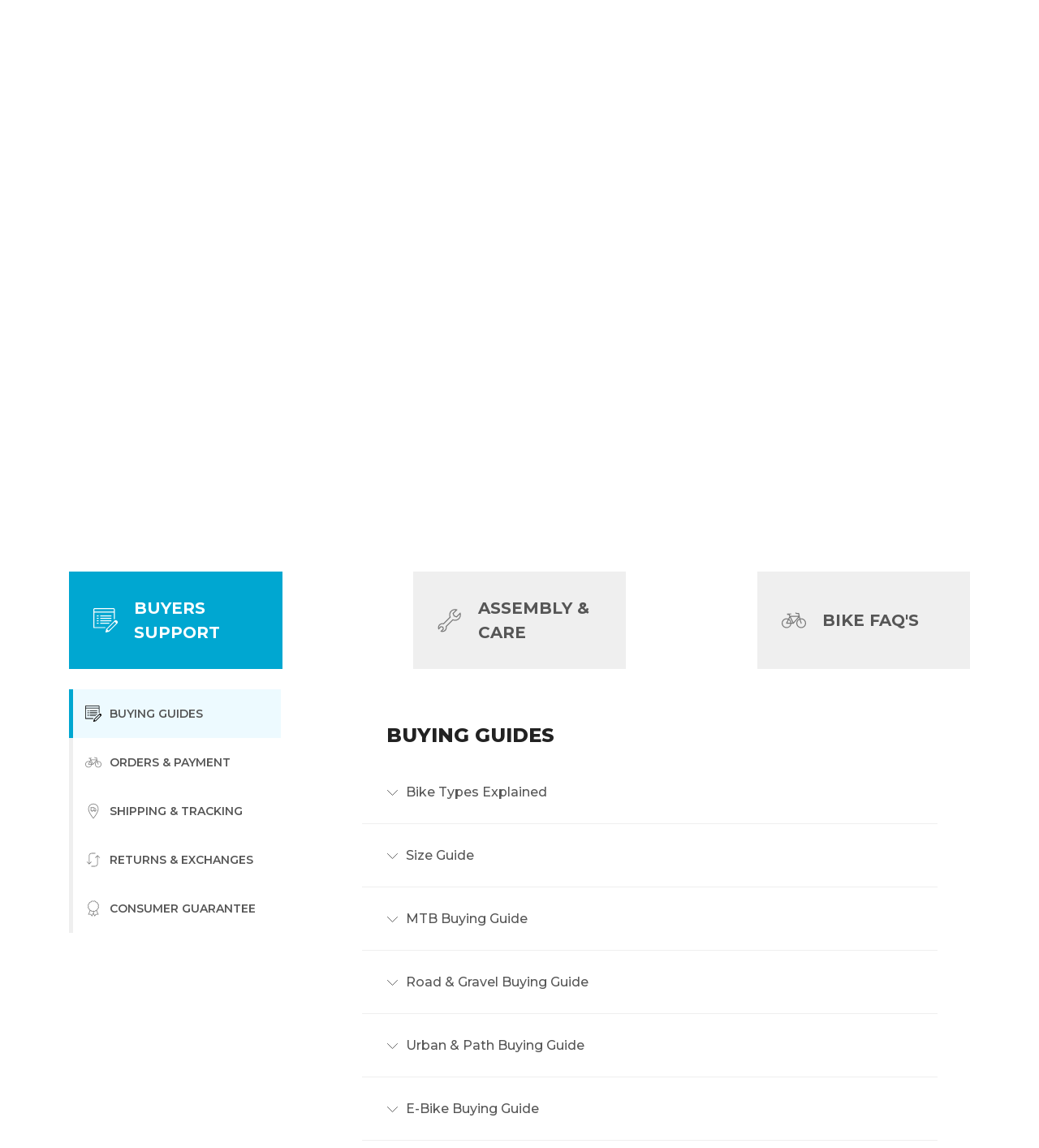

--- FILE ---
content_type: text/html; charset=utf-8
request_url: https://support.bikesonline.com/support/solutions/folders/48000673485
body_size: 30607
content:
<!DOCTYPE html>
       
        <!--[if lt IE 7]><html class="no-js ie6 dew-dsm-theme " lang="en" dir="ltr" data-date-format="non_us"><![endif]-->       
        <!--[if IE 7]><html class="no-js ie7 dew-dsm-theme " lang="en" dir="ltr" data-date-format="non_us"><![endif]-->       
        <!--[if IE 8]><html class="no-js ie8 dew-dsm-theme " lang="en" dir="ltr" data-date-format="non_us"><![endif]-->       
        <!--[if IE 9]><html class="no-js ie9 dew-dsm-theme " lang="en" dir="ltr" data-date-format="non_us"><![endif]-->       
        <!--[if IE 10]><html class="no-js ie10 dew-dsm-theme " lang="en" dir="ltr" data-date-format="non_us"><![endif]-->       
        <!--[if (gt IE 10)|!(IE)]><!--><html class="no-js  dew-dsm-theme " lang="en" dir="ltr" data-date-format="non_us"><!--<![endif]-->
	<head>
		
		<!-- Title for the page -->
<title> BUYING GUIDES : USA </title>

<!-- Meta information -->

      <meta charset="utf-8" />
      <meta http-equiv="X-UA-Compatible" content="IE=edge,chrome=1" />
      <meta name="description" content= "" />
      <meta name="author" content= "" />
       <meta property="og:title" content="BUYING GUIDES" />  <meta property="og:url" content="https://support.bikesonline.com/support/solutions/folders/48000673485" />  <meta property="og:image" content="https://s3.amazonaws.com/cdn.freshdesk.com/data/helpdesk/attachments/production/48299767628/logo/QmaYgsXJ7TFCGv21Mb_CqHLcA-QK3iW-uw.jpg?X-Amz-Algorithm=AWS4-HMAC-SHA256&amp;amp;X-Amz-Credential=AKIAS6FNSMY2XLZULJPI%2F20260126%2Fus-east-1%2Fs3%2Faws4_request&amp;amp;X-Amz-Date=20260126T101049Z&amp;amp;X-Amz-Expires=604800&amp;amp;X-Amz-SignedHeaders=host&amp;amp;X-Amz-Signature=050112c2165b359eec6420fbb4e037a1e77d0655c2bddc4022fb2e745545ac35" />  <meta property="og:site_name" content="USA" />  <meta property="og:type" content="article" />  <meta name="twitter:title" content="BUYING GUIDES" />  <meta name="twitter:url" content="https://support.bikesonline.com/support/solutions/folders/48000673485" />  <meta name="twitter:image" content="https://s3.amazonaws.com/cdn.freshdesk.com/data/helpdesk/attachments/production/48299767628/logo/QmaYgsXJ7TFCGv21Mb_CqHLcA-QK3iW-uw.jpg?X-Amz-Algorithm=AWS4-HMAC-SHA256&amp;amp;X-Amz-Credential=AKIAS6FNSMY2XLZULJPI%2F20260126%2Fus-east-1%2Fs3%2Faws4_request&amp;amp;X-Amz-Date=20260126T101049Z&amp;amp;X-Amz-Expires=604800&amp;amp;X-Amz-SignedHeaders=host&amp;amp;X-Amz-Signature=050112c2165b359eec6420fbb4e037a1e77d0655c2bddc4022fb2e745545ac35" />  <meta name="twitter:card" content="summary" />  <link rel="canonical" href="https://support.bikesonline.com/support/solutions/folders/48000673485" /> 

<!-- Responsive setting -->
<link rel="apple-touch-icon" href="https://s3.amazonaws.com/cdn.freshdesk.com/data/helpdesk/attachments/production/48005430159/fav_icon/wixTdjEZ1Gv23kjQN6D393R0Q1NBQeZZkw.png" />
        <link rel="apple-touch-icon" sizes="72x72" href="https://s3.amazonaws.com/cdn.freshdesk.com/data/helpdesk/attachments/production/48005430159/fav_icon/wixTdjEZ1Gv23kjQN6D393R0Q1NBQeZZkw.png" />
        <link rel="apple-touch-icon" sizes="114x114" href="https://s3.amazonaws.com/cdn.freshdesk.com/data/helpdesk/attachments/production/48005430159/fav_icon/wixTdjEZ1Gv23kjQN6D393R0Q1NBQeZZkw.png" />
        <link rel="apple-touch-icon" sizes="144x144" href="https://s3.amazonaws.com/cdn.freshdesk.com/data/helpdesk/attachments/production/48005430159/fav_icon/wixTdjEZ1Gv23kjQN6D393R0Q1NBQeZZkw.png" />
        <meta name="viewport" content="width=device-width, initial-scale=1.0, maximum-scale=5.0, user-scalable=yes" /> 

<meta name="viewport" content="width=device-width, initial-scale=1.0" />
<link href="//fonts.googleapis.com/css?family=Montserrat:400,500,600,700,800|Montserrat:400,500,600,700,800" rel="stylesheet">

<!-- Header from the main website (mobile) -->
<!-- <script type="text/javascript" src="https://www.bikesonline.com/assets/themes/2019-05-bicyclesonline-00331026-findify-collections-prod-staging/js/user-override.js"></script> -->
<!-- Google Tag Manager --> <script>(function(w,d,s,l,i){w[l]=w[l]||[];w[l].push({'gtm.start': new Date().getTime(),event:'gtm.js'});var f=d.getElementsByTagName(s)[0], j=d.createElement(s),dl=l!='dataLayer'?'&l='+l:'';j.async=true;j.src= 'https://www.googletagmanager.com/gtm.js?id='+i+dl;f.parentNode.insertBefore(j,f); })(window,document,'script','dataLayer','GTM-K2B2JM2');</script> <!-- End Google Tag Manager -->
<script type="text/javascript" src="https://preeziecdn.azureedge.net/production/preguide.min.js"></script>
		
		<!-- Adding meta tag for CSRF token -->
		<meta name="csrf-param" content="authenticity_token" />
<meta name="csrf-token" content="6AxxYDLgDdQN5bsH4EHuBio8WA9A7Lf5SGNBK6c3ARSp+CZTihqjBE3zOGGFu5s/8PE5qWfmxSnzUMnwCC+lOw==" />
		<!-- End meta tag for CSRF token -->
		
		<!-- Fav icon for portal -->
		<link rel='shortcut icon' href='https://s3.amazonaws.com/cdn.freshdesk.com/data/helpdesk/attachments/production/48005430159/fav_icon/wixTdjEZ1Gv23kjQN6D393R0Q1NBQeZZkw.png' />

		<!-- Base stylesheet -->
 
		<link rel="stylesheet" media="print" href="https://assets4.freshdesk.com/assets/cdn/portal_print-6e04b27f27ab27faab81f917d275d593fa892ce13150854024baaf983b3f4326.css" />
	  		<link rel="stylesheet" media="screen" href="https://assets6.freshdesk.com/assets/cdn/falcon_portal_utils-a58414d6bc8bc6ca4d78f5b3f76522e4970de435e68a5a2fedcda0db58f21600.css" />	

		
		<!-- Theme stylesheet -->

		<link href="/support/theme.css?v=4&amp;d=1726800935" media="screen" rel="stylesheet" type="text/css">

		<!-- Google font url if present -->
		<link href='https://fonts.googleapis.com/css?family=Source+Sans+Pro:regular,italic,600,700,700italic|Poppins:regular,600,700' rel='stylesheet' type='text/css' nonce='qn9DBrIeLrpaVyAvZsM2rw=='>

		<!-- Including default portal based script framework at the top -->
		<script src="https://assets8.freshdesk.com/assets/cdn/portal_head_v2-d07ff5985065d4b2f2826fdbbaef7df41eb75e17b915635bf0413a6bc12fd7b7.js"></script>
		<!-- Including syntexhighlighter for portal -->
		<script src="https://assets1.freshdesk.com/assets/cdn/prism-841b9ba9ca7f9e1bc3cdfdd4583524f65913717a3ab77714a45dd2921531a402.js"></script>

		

		<!-- Access portal settings information via javascript -->
		 <script type="text/javascript">     var portal = {"language":"en","name":"USA","contact_info":"","current_page_name":"article_list","current_tab":"solutions","vault_service":{"url":"https://vault-service.freshworks.com/data","max_try":2,"product_name":"fd"},"current_account_id":1174359,"preferences":{"bg_color":"#f3f5f7","header_color":"#ffffff","help_center_color":"#f3f5f7","footer_color":"#183247","tab_color":"#ffffff","tab_hover_color":"#02b875","btn_background":"#f3f5f7","btn_primary_background":"#02b875","base_font":"Source Sans Pro","text_color":"#183247","headings_font":"Poppins","headings_color":"#183247","link_color":"#183247","link_color_hover":"#2753d7","input_focus_ring_color":"#02b875","non_responsive":"false"},"image_placeholders":{"spacer":"https://assets1.freshdesk.com/assets/misc/spacer.gif","profile_thumb":"https://assets10.freshdesk.com/assets/misc/profile_blank_thumb-4a7b26415585aebbd79863bd5497100b1ea52bab8df8db7a1aecae4da879fd96.jpg","profile_medium":"https://assets7.freshdesk.com/assets/misc/profile_blank_medium-1dfbfbae68bb67de0258044a99f62e94144f1cc34efeea73e3fb85fe51bc1a2c.jpg"},"falcon_portal_theme":true};     var attachment_size = 20;     var blocked_extensions = "";     var allowed_extensions = "";     var store = { 
        ticket: {},
        portalLaunchParty: {} };    store.portalLaunchParty.ticketFragmentsEnabled = false;    store.pod = "us-east-1";    store.region = "US"; </script> 


			
	</head>
	<body>
            	
		
		
		<div style="display:none;">article_list</div>
<div class="mob-overlay slide-menu__control" data-target="test-menu-left" data-action="toggle"></div>
<div class="mob-overlay-filter"></div>

<!-- Notification Messages -->
 <div class="alert alert-with-close notice hide" id="noticeajax"></div> 
<div class="layout layout--anonymous">
  <div class="layout__header">

    <!-- Google Tag Manager (noscript) --> <noscript><iframe src="https://www.googletagmanager.com/ns.html?id=GTM-WPXC9B" height="0" width="0" style="display:none;visibility:hidden"></iframe></noscript> <!-- End Google Tag Manager (noscript) -->
<div class="bo-custom">
  <style>
  .banner-flag {
    width: 21px;
}
  </style>
  <div class="wrapper-header">
    <div class="container">
      <div class="masthead-wrap">

        <div class=" wrapper-logo">
          <a href="https://www.bikesonline.com/" title="Bikes Online">
            <img class="logo" src="https://s3.amazonaws.com/cdn.freshdesk.com/data/helpdesk/attachments/production/48299767628/logo/QmaYgsXJ7TFCGv21Mb_CqHLcA-QK3iW-uw.jpg" alt="Bikes Online" data-gtm-vis-recent-on-screen-406104_142="1400" data-gtm-vis-first-on-screen-406104_142="1400"
              data-gtm-vis-total-visible-time-406104_142="500" data-gtm-vis-has-fired-406104_142="1">
          </a>

          <a class="logo-help-text" href="/support/home" title="Bikes Online Help Center" title="Bikes Online Help Center">Help <img class="banner-flag" src="https://cdn.shopify.com/s/files/1/0834/5213/3657/files/review-flag-us.png"><br>Center</a>
        </div>


        <ul class="top-links">
          <li><a class="top-link" href="https://www.bikesonline.com/">Back to store</a></li>
          
          <li><a class="top-link" href="/support/tickets/">My Tickets</a></li>
          <ul class="submenu">
            <li><a href="/support/tickets/new">Submit a Ticket</a>
            </li>
          </ul>
          
          <li>
            

            <a class="top-link login" href="/support/login"><img aria-hidden="true" src="https://cdn.shopify.com/s/files/1/0834/5213/3657/files/bo-user-50.svg" class="bi" width="20" height="20" alt=""> Log in</a>
            <ul class="submenu">
              <li><a href="/support/signup">Sign up</a></li>
            </ul>

            
          </li>
        </ul>

      </div>
    </div>
  </div>

</div>



<div class="bo-custom">
  <header class="topbar" data-topbar>

    <div class="container">
      <div class="topbar__inner">
        <div class="topbar__col clearfix">

          <button type="button" role="button" aria-label="Toggle Navigation" class="lines-button x" data-toggle-menu>
            <span class="lines"></span></button>
        </div>
        <div class="topbar__col topbar__menu">
          <div class="topbar__collapse" data-menu>

        <ul class="topbar__controls ">
          <li class="visible-xs" > <a class="topbar-link" href="https://www.bikesonline.com/">Back to store</a></li>
          
          <li class="visible-xs" ><a class="topbar-link" href="/support/tickets/">My Tickets</a></li>
          <li class="visible-xs" ><a class="topbar-link" href="/support/tickets/new">Submit a Ticket</a></li>
          
          
          <li class="visible-xs" ><a class="topbar-link" href="/support/login">Log in</a></li>
          <li class="visible-xs" ><a class="topbar-link" href="/support/signup">Sign up</a></li>
          

          
            </ul>

            <!-- <ul class="topbar__controls">
              <li><a class="topbar-link" href="/support/solutions/folders/11000000014892">Payment</a></li>
              <li><a class="topbar-link" href="/support/solutions/folders/11000000014893">Shipping</a></li>
              <li><a class="topbar-link" href="/support/solutions/folders/11000000014894">Returns</a></li>
              <li><a class="topbar-link" href="/support/solutions/folders/11000000014895">Warranty</a></li>
            </ul> -->

          </div>
        </div>
      </div>

    </div>

  </header>

  <!-- Search and page links for the page -->
  

  <section class="hero-unit" data-hero-unit>

    <div class="container-inner search-box search-box--hero-unit" data-search-box>
      <div class="intro-title">
        <div class="h1">Help Center</div>
        <div class="hero-text">How can we help you today?</div>
      </div>

      <form class="hc-search-form print--remove" onsubmit="loadSearchResults(event)" autocomplete="off" action="/support/search" id="hc-search-form" data-csrf-ignore="true">
        <div class="hc-search-input">
          <label for="support-search-input" class="hide">Search for a solution</label>
          <input placeholder="Search for a solution" type="text" name="term" class="special ui-autocomplete-input" value="" rel="page-search" data-max-matches="10" id="support-search-input" autocomplete="off">
        </div>
        <div class="hc-search-button">
          <button class="btn btn-primary" aria-label="Search" type="submit" autocomplete="off">
            <img aria-hidden="true" src="https://cdn.shopify.com/s/files/1/0834/5213/3657/files/bo-search-50.svg" class="bi bi-invert" width="35" height="35" alt="Search for a solution">
          </button>
        </div>
      </form>
    </div>
  </section>

  
</div>



    <div class="layout__content">
      <div class="container">
        <div class="container-inner clearfix">

          

          
          <style media="screen">
            input#search-table-name {
    height: 21px;
}
            .search-results {
              box-shadow: 0 0 30px rgb(0 0 0 / 20%);
              background: #fff;
              padding: 15px 30px;
              width: 80%;
              margin: auto;
              position: relative;
              margin-top: -60px;
              opacity: 0;
              transition: all .5s ease-in-out;
              display: none;
            }

            .search .search-results {
              opacity: 1;
              display: block;
            }


            #search-results {
              overflow: hidden;
              max-height: 0;
              margin: auto;
              transition: all .5s ease-in-out;
            }

            .search #search-results {
              max-height: unset;
            }

            .search-title {
              font-size: 17px;
              margin: auto;
            }

            .r-header {
              display: flex;
              justify-content: space-between;
              flex-wrap: wrap;
              align-items: center;
            }

            .r-item {
              margin: auto;
              list-style: none;
              padding: 22px 0;
              position: relative;
              background: #fff;
              border-bottom: 1px solid #efefef;
              cursor: pointer;
            }

            .r-title {
              font-weight: 700;
              display: block;
              color: #565656;
              font-size: 18px;
            }

            .r-desc {
              margin-top: 0.5em;
              font-size: 13px;
              line-height: 1.7;
            }

            .match {
              background-color: #bbe6f7;
            }



            .top-solutions {
              overflow: hidden;
              transition: all .5s ease-in-out;
              padding: 30px;
              margin: -30px -15px 0;
            }

            .search .top-solutions {
              max-height: 0;
              margin: 0;
              padding: 0;
              margin-bottom: 30px;
            }

            .top-solutions-title {
              margin-bottom: 1em;
              text-align: center;
              font-size: 15px;
              color: #00a7d1;
              font-style: italic;
            }

            .top-solution {
              position: relative;
              background: #fff;
              box-shadow: 0 0 30px rgba(0, 0, 0, .2);
              padding: 15px;
              margin-bottom: 15px;
              cursor: pointer;
              text-align: center;
              transition: all .5s ease-in-out;
            }

            .top-solution.active {
              background: #edfaff;
            }

            .top-solution-link {
              display: block;
              width: 100%;
              height: 100%;
              position: absolute;
              top: 0;
              left: 0;
              z-index: 1;
              cursor: pointer;
            }

            .top-solution-title {
              font-size: 12px;
              line-height: 1.6;
              margin-bottom: 0;
              font-weight: 500;
              color: #565656;
              display: inline-block;
            }

            .top-solution .img-wrap {
              width: 24px;
              margin-right: 5px;
              display: inline-block;
            }

            .top-solution img {
              filter: invert(68%) sepia(75%) saturate(5240%) hue-rotate(158deg) brightness(94%) contrast(101%);
            }


            .solutions-index-home {
              width: 100%;
            }

            .main-tabs {
              display: flex;
              justify-content: space-between;
              flex-wrap: wrap;
            }

            .tabmenu {
              display: block;
              background: none;
              outline: none;
              border: 0;
            }

            .main-tabs .tabmenu {
              display: flex;
              align-items: center;
              text-align: left;
              margin: 5px 0;
              background: #efefef;
              width: calc(50% - 5px);
              padding: 20px 10px;
              font-weight: 700;
              line-height: 1.5;
              font-size: 15px;
              transition: all 0.5s ease-in-out;
              min-height: 65px;
              color: #565656;
              text-transform: uppercase;
            }

            .main-tabs .tabmenu:last-child {
              margin-right: 0;
            }

            .main-tabs .bi {
              display: block;
              margin-right: 10px;
              font-size: 1.6em;
              width: 25px;
              opacity: .5;
            }

            .main-tabs .tabmenu.active {
              background-color: #00a7d1;
              color: #fff;
            }

            .main-tabs .tabmenu.active .bi {
              filter: invert(1);
              opacity: 1;
            }

            .sub-tabs {
              display: flex;
              border-bottom: 1px solid #333;
              flex-flow: wrap;
            }

            .sub-tabs-track {
              width: 100%;
              overflow-x: scroll;
              -ms-overflow-style: none;
              /* IE and Edge */
              scrollbar-width: none;
              /* Firefox */
            }

            .sub-tabs-track::-webkit-scrollbar {
              display: none;
            }

            .sub-tabs .tabmenu {
              font-weight: 600;
              padding: 15px 21px 10px 0;
              border-bottom: 5px solid #efefef;
              margin-right: 20px;
              font-size: 13px;
              display: flex;
              align-items: center;
              text-align: left;
              line-height: 1.3;
              transition: all .3s ease;
              text-transform: uppercase;
            }

            .btn-txt {
              white-space: nowrap;
              padding-right: 5px;
            }

            .sub-tabs .tabcontent.active {
              display: flex;
              justify-content: space-between;
              align-items: center;
            }

            .sub-tabs .tabmenu .bi {
              width: 20px;
              height: 20px;
              opacity: .5;
            }

            .sub-tabs .tabmenu.active .bi {
              opacity: 1;
            }

            .sub-tabs .tabmenu .bi {
              margin-right: 5px;
            }

            .sub-tabs .tabmenu.active {
              display: flex;
              border-color: #00a7d1;
              color: #222;
            }

            .content .tabcontent.active {
              display: block;
            }

            .tabcontent-title {
              font-weight: 800;
              margin-bottom: 15px;
              margin-top: 30px;
              color: #222;
              font-size: 24px;
              line-height: 1.4;
            }

            .article {
              max-height: 0;
              opacity: 0;
              transition: all .5s ease;
            }

            .show-article .article {
              max-height: none;
              opacity: 1;
            }

            .article .xlines-button,
            .search-results .xlines-button {
              width: 100%;
              justify-content: flex-end;
              transform: scale3d(1, 1, 1) !important;
              align-items: center;
              opacity: .7;
              cursor: pointer;
              display: none;
              padding: 10px 0;
            }

            .search .search-results .xlines-button {
              display: flex;
            }

            .article .lines:after,
            .article .lines:before,
            .search-results .lines:after,
            .search-results .lines:before {
              background: #565656;
            }

            .article .lines {
              background: none;
            }

            .xlines-button.is-active .lines:after,
            .xlines-button.is-active .lines:before {
              top: 0;
              width: 30px;
              transform-origin: 50% 50%;
            }

            .xlines-button.is-active .lines:before {
              transform: rotate3d(0, 0, 1, 45deg);
            }

            .xlines-button.is-active .lines:after {
              transform: rotate3d(0, 0, 1, -45deg);
            }

            .close-text {
              display: block;
              margin-right: 5px;
              letter-spacing: 2px;
              font-size: 10px;
            }

            .show-article .article .xlines-button {
              display: flex !important;
            }


            .xlines-button:hover {
              opacity: 1;
            }

            .article-list .tabcontent-title {
              padding-left: 30px;
            }

            .article .tabcontent-title {
              margin-bottom: 2em;
              font-size: 2em;
            }

            .article-description p {
              text-align: justify;
              line-height: 1.7;
              margin-bottom: 1.5em;
            }

            .article-list {
              overflow: hidden;
              transition: all .5s ease-out;
              opacity: 1;
              margin-left: -30px;
              margin-right: -30px;
            }

            .show-article .article-list {
              max-height: 0 !important;
              opacity: 0;
            }

            .scroll-indicators {
              width: 100%;
              display: flex;
              justify-content: space-between;
              font-size: 9px;
              color: #00a7d1;
              font-weight: 700;
              letter-spacing: 2px;
              text-transform: uppercase;
              margin-top: 10px;
            }

            .scroll-indicator-next,
            .scroll-indicator-prev {
              opacity: 0;
            }

            .scroll-indicator-next {
              opacity: 1;
            }

            .si {
              position: relative;
              top: -2px;
            }

            .btn-text {
              display: block;
              white-space: nowrap;
            }

            .qa-item {
              border-bottom: 1px solid #efefef;
              padding: 15px 30px;
            }

            .qa-item.active {
              background: #edfaff;
            }

            .qa-question {
              display: block;
              font-size: 16px;
              color: #565656;
              padding: 2em 0 1em;
              cursor: pointer;
              font-weight: 500;
              border: 0;
              background: none;
              outline: none;
              width: 100%;
              text-align: left;
              padding: 10px 0;
            }

            .qa-question.active {
              font-weight: 700;
              color: #222;
            }

            .qax {
              width: 15px;
              height: 15px;
              margin-right: 5px;
              transition: all 0.5s ease-in-out;
            }

            .qa-question.active .qax {
              transform: rotate(180deg)
            }

            .qa-answer {
              overflow: hidden;
              max-height: 0;
              transition: max-height 0.2s ease-out;
              padding-left: 25px;
            }

            .qa-answer.active {
              max-height: auto;
            }

            .qa-answer p {
              font-size: 14px;
            }

            .qa-link {
              display: inline-block;
              padding-bottom: 20px;
              font-weight: 600;
            }

            .loadstarted .qa-link {
              display: none;
            }

            .chart {
              background: rgba(255, 255, 255, 0.1);
              justify-content: flex-start;
              border-radius: 100px;
              align-items: center;
              position: relative;
              padding: 0 5px;
              display: flex;
              height: 44px;
              width: 100%;
              max-height: 0;
              overflow: hidden;
              opacity: 0;
              transition: all .3s ease;
            }

            .loadstarted .chart {
              max-height: 44px;
              opacity: 1;
            }

            .chart span {
              margin-left: 5px;
              color: #00a7d1;
              font-weight: bolder;
              word-break: keep-all;
            }

            .bar {
              box-shadow: 0 10px 40px -10px #00a7d1;
              border-radius: 100px;
              background: #00a7d1;
              height: 15px;
              width: 0;
            }

            .loadstarted .bar {
              animation: load 1s normal forwards;
            }

            @keyframes load {
              0% {
                width: 0;
              }


              100% {
                width: 100%;
              }
            }

            @-webkit-keyframes load {
              0% {
                width: 0;
              }

              100% {
                width: 100%;
              }
            }

            .tabcontent,
            .tabsubmenu {
              transition: all 0.5s ease-in-out;
              display: none;
              opacity: 0;
              margin: 0;
            }

            .tabcontent.active,
            .tabsubmenu.active {
              display: block;
              opacity: 1;
            }

            @media (min-width:575px) {
              .main-tabs .tabmenu {
                width: calc(50% - 15px);
                margin-bottom: 30px;
                min-height: 6em;
              }

              .main-tabs .bi {
                margin-right: 15px;
              }

              .sub-tabs .tabmenu .bi {
                margin-right: 10px;
              }
            }

            @media (min-width:768px) {
              .top-solutions {
                display: flex;
                justify-content: center;
                position: relative;
                flex-wrap: wrap;
                padding: 30px;
              }

              .top-solutions-title {
                margin-bottom: 15px;
                margin-right: 15px;
                font-size: 17px;
                display: flex;
                align-items: center;
                width: calc(33.3333% - 15px);
                justify-content: center;
                border: 1px solid #00a7d1;
              }

              .top-solution {
                width: calc(33.3333% - 15px);
                background: #fff;
                text-align: center;
                margin-right: 15px;
              }

              .top-solution:nth-child(3n+3) {
                margin-right: 0;
              }

              .tabcontent .tabcontent {
                -webkit-animation: slide-bottom 0.5s cubic-bezier(0.250, 0.460, 0.450, 0.940) both;
                animation: slide-bottom 0.5s cubic-bezier(0.250, 0.460, 0.450, 0.940) both;
              }

              .article-list {
                margin: 0;
              }
            }

            @media (min-width:992px) {

              .top-solutions-title {
                font-size: 18px;
              }

              .top-solution-title {
                font-size: 14px;
              }

              .top-solution:hover {
                transform: translateY(-10px);
              }

              .main-tabs-track {
                width: 100%;
                overflow: visible;
              }

              .main-tabs {
                width: 100%;
              }

              .main-tabs .tabmenu {
                width: calc(25% - 15px);
                margin: 10px 0;
                padding: 30px;
                font-size: 20px;
              }

              .main-tabs .tabmenu:hover {
                background-color: #cfcfcf;
              }

              .main-tabs .tabmenu.active:hover {
                background-color: #00a7d1;
              }

              .main-tabs .bi {
                margin-right: 20px;
                width: 30px;
              }

              .content-wrap {
                display: flex;
              }

              .sub-tabs {
                margin-top: 15px;
                margin-right: 60px;
                display: block;
                width: 25%;
                border-bottom: 0;
              }

              .sub-tabs .tabmenu {
                font-size: 14px;
                border-left: 5px solid #efefef;
                padding: 20px 15px;
                border-bottom: 0;
                margin: 0;
                width: 100%;
                cursor: pointer;
              }

              .sub-tabs .tabmenu:hover {
                background: #f5f5f5;
              }

              .sub-tabs .tabmenu.active {
                background: #edfaff;
                border-bottom-color: #efefef;
              }

              .sub-tabs-track {
                width: 100%;
                overflow: visible;
              }

              .sub-tabs .tabcontent {
                width: 100%;
              }

              .sub-tabs .tabcontent.active {
                width: 100%;
                flex-flow: column;
                justify-content: flex-start;
                align-items: flex-start;
              }

              .content-wrap .content {
                width: 75%;
              }

              .tabcontent-title {
                margin-bottom: 15px;
              }

              .btn-text {
                display: inline-block;
                white-space: normal;
                color: #565656;
              }

              .tabcontent .tabcontent {
                padding: 15px 0;
              }

              .scroll-indicators {
                display: none;
              }

              .qa-question:hover {
                transition: all .3s ease-in-out;
                color: #000;
              }
            }

            @media (min-width:1200px) {}

            @-webkit-keyframes slide-bottom {
              0% {
                -webkit-transform: translateY(-30px);
                transform: translateY(-30px);
              }

              100% {
                -webkit-transform: translateY(0);
                transform: translateY(0);
              }
            }

            @keyframes slide-bottom {
              0% {
                -webkit-transform: translateY(-30px);
                transform: translateY(-30px);
              }

              100% {
                -webkit-transform: translateY(0);
                transform: translateY(00);
              }
            }
          </style>

          <div class="solutions-index-home">
            <section class="search-results">
              <div aria-label="Hide search results" onclick="closeSearchResults()" class="xlines-button x is-active">
                <span class="close-text">HIDE SEARCH RESULTS</span>
                <span class="lines"></span></div>
              <h4 class="search-title">Search Results</h4>
              <div id="search-results" class=""></div>
            </section>

            <section class="top-solutions">
              <h4 class="top-solutions-title">Quick Links</h4>
              <div class="top-solution">
                <div class="top-solution-link" onclick="clickTab(48000448125, 48000661375, this)"></div>
                <div class="img-wrap" data-value="order & payment"></div>
                <h4 class="top-solution-title">Orders & Payment</h4>
              </div>

              <div class="top-solution">
                <div class="top-solution-link" onclick="clickTab(48000448125, 48000684003, this)"></div>
                <div class="img-wrap" data-value="shipping & tracking"></div>
                <h4 class="top-solution-title">Shipping & Tracking</h4>
              </div>

              <div class="top-solution">
                <div class="top-solution-link" onclick="clickTab(48000448125, 48000684004, this)"></div>
                <div class="img-wrap" data-value="returns & exchanges"></div>
                <h4 class="top-solution-title">Returns & Exchanges</h4>
              </div>

              <div class="top-solution">
                <div class="top-solution-link" onclick="clickTab(48000448125, 48000684005, this)"></div>
                <div class="img-wrap" data-value="consumer guarantee"></div>
                <h4 class="top-solution-title">Consumer Guarantee</h4>
              </div>

              <div class="top-solution">
                <a class="top-solution-link" href="/support/tickets/new"></a>
                <div class="img-wrap" data-value="mail"></div>
                <h4 class="top-solution-title">Submit a Request</h4>
              </div>
            </section><!-- .top-solutions -->

            <section id="solutions" class="solutions">
              <div class="main-tabs">
                
                
                <button id="tab-48000448125" class="tabmenu active" onclick="boaSwitchTab(48000448125)" data-value="BUYERS SUPPORT">BUYERS SUPPORT</button>
                
                
                
                <button id="tab-48000454430" class="tabmenu " onclick="boaSwitchTab(48000454430)" data-value="ASSEMBLY & CARE">ASSEMBLY & CARE</button>
                
                
                
                <button id="tab-48000430415" class="tabmenu " onclick="boaSwitchTab(48000430415)" data-value="Bike FAQ's">Bike FAQ's</button>
                
                
              </div><!-- .main-tabs -->

              <div class="content-wrap">
                <div class="sub-tabs">
                  <div class="scroll-indicators">
                    <div class="scroll-indicator scroll-indicator-prev">
                      swipe <img class="si" aria-hidden="true" src="https://cdn.shopify.com/s/files/1/0834/5213/3657/files/bo-expand-arrow-50.svg" alt="" width="9" height="9" style="transform: rotate(-90deg);"><img class="si" aria-hidden="true"
                        src="https://cdn.shopify.com/s/files/1/0834/5213/3657/files/bo-expand-arrow-50.svg" alt="" width="9" height="9" style="transform: rotate(-90deg);"></div>
                    <div class="scroll-indicator scroll-indicator-next">
                      <img class="si" aria-hidden="true" src="https://cdn.shopify.com/s/files/1/0834/5213/3657/files/bo-expand-arrow-50.svg" alt="" width="9" height="9" style="
                  transform: rotate(90deg);"><img class="si" aria-hidden="true" src="https://cdn.shopify.com/s/files/1/0834/5213/3657/files/bo-expand-arrow-50.svg" alt="" width="9" height="9" style="
                transform: rotate(90deg);"> swipe</div>
                  </div>
                  
                  
                  <div class="sub-tabs-track" onscroll="updateScrollIndicator(this)">
                    <ul data-tab-id="tab-48000448125" class="tabcontent active">
                      
                      <li id="subtab-48000673485" class="tabmenu active" onclick="boaSwitchTab(48000673485, true)" data-value="BUYING GUIDES"><span class="btn-text">BUYING GUIDES</span></li>
                      
                      <li id="subtab-48000661375" class="tabmenu " onclick="boaSwitchTab(48000661375, true)" data-value="ORDERS & PAYMENT"><span class="btn-text">ORDERS & PAYMENT</span></li>
                      
                      <li id="subtab-48000684003" class="tabmenu " onclick="boaSwitchTab(48000684003, true)" data-value="SHIPPING & TRACKING"><span class="btn-text">SHIPPING & TRACKING</span></li>
                      
                      <li id="subtab-48000684004" class="tabmenu " onclick="boaSwitchTab(48000684004, true)" data-value="RETURNS & EXCHANGES"><span class="btn-text">RETURNS & EXCHANGES</span></li>
                      
                      <li id="subtab-48000684005" class="tabmenu " onclick="boaSwitchTab(48000684005, true)" data-value="CONSUMER GUARANTEE"><span class="btn-text">CONSUMER GUARANTEE</span></li>
                      
                    </ul>
                  </div>
                  
                  
                  
                  <div class="sub-tabs-track" onscroll="updateScrollIndicator(this)">
                    <ul data-tab-id="tab-48000454430" class="tabcontent ">
                      
                      <li id="subtab-48000682205" class="tabmenu active" onclick="boaSwitchTab(48000682205, true)" data-value="ASSEMBLY GUIDES"><span class="btn-text">ASSEMBLY GUIDES</span></li>
                      
                      <li id="subtab-48000682206" class="tabmenu " onclick="boaSwitchTab(48000682206, true)" data-value="BIKE CARE"><span class="btn-text">BIKE CARE</span></li>
                      
                      <li id="subtab-48000682207" class="tabmenu " onclick="boaSwitchTab(48000682207, true)" data-value="ADJUSTMENTS & FIT"><span class="btn-text">ADJUSTMENTS & FIT</span></li>
                      
                      <li id="subtab-48000682208" class="tabmenu " onclick="boaSwitchTab(48000682208, true)" data-value="WORKSHOP SERIES"><span class="btn-text">WORKSHOP SERIES</span></li>
                      
                      <li id="subtab-48000682209" class="tabmenu " onclick="boaSwitchTab(48000682209, true)" data-value="OWNER'S MANUALS"><span class="btn-text">OWNER'S MANUALS</span></li>
                      
                      <li id="subtab-48000682211" class="tabmenu " onclick="boaSwitchTab(48000682211, true)" data-value="ARCHIVE"><span class="btn-text">ARCHIVE</span></li>
                      
                    </ul>
                  </div>
                  
                  
                  
                  <div class="sub-tabs-track" onscroll="updateScrollIndicator(this)">
                    <ul data-tab-id="tab-48000430415" class="tabcontent ">
                      
                      <li id="subtab-48000633721" class="tabmenu active" onclick="boaSwitchTab(48000633721, true)" data-value="HARDTAIL MTB"><span class="btn-text">HARDTAIL MTB</span></li>
                      
                      <li id="subtab-48000684006" class="tabmenu " onclick="boaSwitchTab(48000684006, true)" data-value="DUAL SUSPENSION MTB"><span class="btn-text">DUAL SUSPENSION MTB</span></li>
                      
                      <li id="subtab-48000684007" class="tabmenu " onclick="boaSwitchTab(48000684007, true)" data-value="ROAD & GRAVEL"><span class="btn-text">ROAD & GRAVEL</span></li>
                      
                      <li id="subtab-48000684008" class="tabmenu " onclick="boaSwitchTab(48000684008, true)" data-value="PATH & PAVEMENT"><span class="btn-text">PATH & PAVEMENT</span></li>
                      
                      <li id="subtab-48000684009" class="tabmenu " onclick="boaSwitchTab(48000684009, true)" data-value="E-BIKES"><span class="btn-text">E-BIKES</span></li>
                      
                      <li id="subtab-48000684010" class="tabmenu " onclick="boaSwitchTab(48000684010, true)" data-value="KIDS BIKES"><span class="btn-text">KIDS BIKES</span></li>
                      
                      <li id="subtab-48000684011" class="tabmenu " onclick="boaSwitchTab(48000684011, true)" data-value="DIRT JUMPERS & BMX"><span class="btn-text">DIRT JUMPERS & BMX</span></li>
                      
                    </ul>
                  </div>
                  
                  
                </div> <!-- .sub-tabs -->

                <div id="articles" class="content">
                  <div id="article-list" class="article-list">

                    
                    <div data-tab-id="tab-48000448125" class="tabcontent active">

                      
                      
                      <div data-tab-id="tab-48000448125" data-subtab-id="subtab-48000673485" class="tabcontent active">
                        <h4 class="tabcontent-title">BUYING GUIDES</h4>
                        
                        
                        <div class="qa-item">
                          <button id="a48001200094" class="qa-question" onclick="boaReadMore(this)"><img class="qax" aria-hidden="true" src="https://cdn.shopify.com/s/files/1/0834/5213/3657/files/bo-expand-arrow-50.svg" alt="" width="30"
                              height="30">
                            Bike Types Explained</button>
                          <div class="qa-answer">
                            
                            <p> Not sure which bike to buy? Let us help you decide.</p>
                            <a class="qa-link" onclick="loadArticle(event, 48001200094, this)" href="/support/solutions/articles/48001200094-bike-types-explained">Read more</a>

                            <div class="chart">
                              <div class="bar"></div>
                              <span class="progress">0%</span>
                            </div>
                          </div>
                        </div>
                        
                        <div class="qa-item">
                          <button id="a48001200095" class="qa-question" onclick="boaReadMore(this)"><img class="qax" aria-hidden="true" src="https://cdn.shopify.com/s/files/1/0834/5213/3657/files/bo-expand-arrow-50.svg" alt="" width="30"
                              height="30">
                            Size Guide</button>
                          <div class="qa-answer">
                            
                            <p> We can help you find the perfect bike size for you.</p>
                            <a class="qa-link" onclick="loadArticle(event, 48001200095, this)" href="/support/solutions/articles/48001200095-size-guide">Read more</a>

                            <div class="chart">
                              <div class="bar"></div>
                              <span class="progress">0%</span>
                            </div>
                          </div>
                        </div>
                        
                        <div class="qa-item">
                          <button id="a48001200096" class="qa-question" onclick="boaReadMore(this)"><img class="qax" aria-hidden="true" src="https://cdn.shopify.com/s/files/1/0834/5213/3657/files/bo-expand-arrow-50.svg" alt="" width="30"
                              height="30">
                            MTB Buying Guide</button>
                          <div class="qa-answer">
                            
                            <p> Mountain bike technology has improved exponentially in recent years.</p>
                            <a class="qa-link" onclick="loadArticle(event, 48001200096, this)" href="/support/solutions/articles/48001200096-mtb-buying-guide">Read more</a>

                            <div class="chart">
                              <div class="bar"></div>
                              <span class="progress">0%</span>
                            </div>
                          </div>
                        </div>
                        
                        <div class="qa-item">
                          <button id="a48001200097" class="qa-question" onclick="boaReadMore(this)"><img class="qax" aria-hidden="true" src="https://cdn.shopify.com/s/files/1/0834/5213/3657/files/bo-expand-arrow-50.svg" alt="" width="30"
                              height="30">
                            Road & Gravel Buying Guide</button>
                          <div class="qa-answer">
                            
                            <p>              Road bikes are one of the simplest forms of bikes on the market.</p>
                            <a class="qa-link" onclick="loadArticle(event, 48001200097, this)" href="/support/solutions/articles/48001200097-road-gravel-buying-guide">Read more</a>

                            <div class="chart">
                              <div class="bar"></div>
                              <span class="progress">0%</span>
                            </div>
                          </div>
                        </div>
                        
                        <div class="qa-item">
                          <button id="a48001200098" class="qa-question" onclick="boaReadMore(this)"><img class="qax" aria-hidden="true" src="https://cdn.shopify.com/s/files/1/0834/5213/3657/files/bo-expand-arrow-50.svg" alt="" width="30"
                              height="30">
                            Urban & Path Buying Guide</button>
                          <div class="qa-answer">
                            
                            <p>             Commuting to and from work can have multiple benefits for the environment, mental health and physical health.</p>
                            <a class="qa-link" onclick="loadArticle(event, 48001200098, this)" href="/support/solutions/articles/48001200098-urban-path-buying-guide">Read more</a>

                            <div class="chart">
                              <div class="bar"></div>
                              <span class="progress">0%</span>
                            </div>
                          </div>
                        </div>
                        
                        <div class="qa-item">
                          <button id="a48001200099" class="qa-question" onclick="boaReadMore(this)"><img class="qax" aria-hidden="true" src="https://cdn.shopify.com/s/files/1/0834/5213/3657/files/bo-expand-arrow-50.svg" alt="" width="30"
                              height="30">
                            E-Bike Buying Guide</button>
                          <div class="qa-answer">
                            
                            <p> E-Bikes take what is amazing about cycling around town, through the mountains and daily commuting and enhance it.</p>
                            <a class="qa-link" onclick="loadArticle(event, 48001200099, this)" href="/support/solutions/articles/48001200099-e-bike-buying-guide">Read more</a>

                            <div class="chart">
                              <div class="bar"></div>
                              <span class="progress">0%</span>
                            </div>
                          </div>
                        </div>
                        
                        <div class="qa-item">
                          <button id="a48001200100" class="qa-question" onclick="boaReadMore(this)"><img class="qax" aria-hidden="true" src="https://cdn.shopify.com/s/files/1/0834/5213/3657/files/bo-expand-arrow-50.svg" alt="" width="30"
                              height="30">
                            Kids Bike Buying Guide</button>
                          <div class="qa-answer">
                            
                            <p> Buying your child a bike can be an exciting time for both you and them, as this is their first chance to experience the enjoyment of cycling.</p>
                            <a class="qa-link" onclick="loadArticle(event, 48001200100, this)" href="/support/solutions/articles/48001200100-kids-bike-buying-guide">Read more</a>

                            <div class="chart">
                              <div class="bar"></div>
                              <span class="progress">0%</span>
                            </div>
                          </div>
                        </div>
                        
                        <div class="qa-item">
                          <button id="a48001200101" class="qa-question" onclick="boaReadMore(this)"><img class="qax" aria-hidden="true" src="https://cdn.shopify.com/s/files/1/0834/5213/3657/files/bo-expand-arrow-50.svg" alt="" width="30"
                              height="30">
                            Ex-demo Bikes Explained</button>
                          <div class="qa-answer">
                            
                            <p> If you're the type that likes to save a buck, our ex-demo bikes may sound interesting.</p>
                            <a class="qa-link" onclick="loadArticle(event, 48001200101, this)" href="/support/solutions/articles/48001200101-ex-demo-bikes-explained">Read more</a>

                            <div class="chart">
                              <div class="bar"></div>
                              <span class="progress">0%</span>
                            </div>
                          </div>
                        </div>
                        
                        <div class="qa-item">
                          <button id="a48001200102" class="qa-question" onclick="boaReadMore(this)"><img class="qax" aria-hidden="true" src="https://cdn.shopify.com/s/files/1/0834/5213/3657/files/bo-expand-arrow-50.svg" alt="" width="30"
                              height="30">
                            Bike Anatomy Explained</button>
                          <div class="qa-answer">
                            
                            <p> As simple as a bike can be, a lot of the terminology and names can be quite confusing.</p>
                            <a class="qa-link" onclick="loadArticle(event, 48001200102, this)" href="/support/solutions/articles/48001200102-bike-anatomy-explained">Read more</a>

                            <div class="chart">
                              <div class="bar"></div>
                              <span class="progress">0%</span>
                            </div>
                          </div>
                        </div>
                        
                        <div class="qa-item">
                          <button id="a48001200103" class="qa-question" onclick="boaReadMore(this)"><img class="qax" aria-hidden="true" src="https://cdn.shopify.com/s/files/1/0834/5213/3657/files/bo-expand-arrow-50.svg" alt="" width="30"
                              height="30">
                            Frame Material Explained</button>
                          <div class="qa-answer">
                            
                            <p> The material of which a frame is constructed will have a huge impact on how it rides.</p>
                            <a class="qa-link" onclick="loadArticle(event, 48001200103, this)" href="/support/solutions/articles/48001200103-frame-material-explained">Read more</a>

                            <div class="chart">
                              <div class="bar"></div>
                              <span class="progress">0%</span>
                            </div>
                          </div>
                        </div>
                        
                        <div class="qa-item">
                          <button id="a48001254725" class="qa-question" onclick="boaReadMore(this)"><img class="qax" aria-hidden="true" src="https://cdn.shopify.com/s/files/1/0834/5213/3657/files/bo-expand-arrow-50.svg" alt="" width="30"
                              height="30">
                            FAQ en español</button>
                          <div class="qa-answer">
                            
                            <p>                    ¿Qué métodos de pago acepta Bikes Online?    Bikes Online ofrece varios métodos de pago, incluyendo Visa, Mastercard, American Express, Paypal, Apple Pay y Google Pay.</p>
                            <a class="qa-link" onclick="loadArticle(event, 48001254725, this)" href="/support/solutions/articles/48001254725-faq-en-espa%C3%B1ol">Read more</a>

                            <div class="chart">
                              <div class="bar"></div>
                              <span class="progress">0%</span>
                            </div>
                          </div>
                        </div>
                        
                        <div class="qa-item">
                          <button id="a48001268995" class="qa-question" onclick="boaReadMore(this)"><img class="qax" aria-hidden="true" src="https://cdn.shopify.com/s/files/1/0834/5213/3657/files/bo-expand-arrow-50.svg" alt="" width="30"
                              height="30">
                            USA - Understanding High Speed eBike Classes</button>
                          <div class="qa-answer">
                            
                            <p> High-Speed Electric Bikes – Legal Disclosure  All bikes listed with assistance up to 28 mph may not be permitted for on-road use in certain US states.</p>
                            <a class="qa-link" onclick="loadArticle(event, 48001268995, this)" href="/support/solutions/articles/48001268995-usa-understanding-high-speed-ebike-classes">Read more</a>

                            <div class="chart">
                              <div class="bar"></div>
                              <span class="progress">0%</span>
                            </div>
                          </div>
                        </div>
                        
                      </div>
                      
                      <div data-tab-id="tab-48000448125" data-subtab-id="subtab-48000661375" class="tabcontent ">
                        <h4 class="tabcontent-title">ORDERS & PAYMENT</h4>
                        
                        
                        <div class="qa-item">
                          <button id="a48000956522" class="qa-question" onclick="boaReadMore(this)"><img class="qax" aria-hidden="true" src="https://cdn.shopify.com/s/files/1/0834/5213/3657/files/bo-expand-arrow-50.svg" alt="" width="30"
                              height="30">
                            What Methods Of Payment Does Bikes Online Accept?</button>
                          <div class="qa-answer">
                            
                            <p>     Bikes Online offers several payment methods, including Visa, Mastercard, American Express, PayPal, Apple Pay, and Google Pay.</p>
                            <a class="qa-link" onclick="loadArticle(event, 48000956522, this)" href="/support/solutions/articles/48000956522-what-methods-of-payment-does-bikes-online-accept-">Read more</a>

                            <div class="chart">
                              <div class="bar"></div>
                              <span class="progress">0%</span>
                            </div>
                          </div>
                        </div>
                        
                        <div class="qa-item">
                          <button id="a48000907283" class="qa-question" onclick="boaReadMore(this)"><img class="qax" aria-hidden="true" src="https://cdn.shopify.com/s/files/1/0834/5213/3657/files/bo-expand-arrow-50.svg" alt="" width="30"
                              height="30">
                            Do You Do Commercial Sales?</button>
                          <div class="qa-answer">
                            
                            <p> Bikes Online is a Proven Commercial Partner and Wholesaler     We pride ourselves on our ability to import products efficiently.</p>
                            <a class="qa-link" onclick="loadArticle(event, 48000907283, this)" href="/support/solutions/articles/48000907283-do-you-do-commercial-sales-">Read more</a>

                            <div class="chart">
                              <div class="bar"></div>
                              <span class="progress">0%</span>
                            </div>
                          </div>
                        </div>
                        
                        <div class="qa-item">
                          <button id="a48001183362" class="qa-question" onclick="boaReadMore(this)"><img class="qax" aria-hidden="true" src="https://cdn.shopify.com/s/files/1/0834/5213/3657/files/bo-expand-arrow-50.svg" alt="" width="30"
                              height="30">
                            Tax Exemption</button>
                          <div class="qa-answer">
                            
                            <p> How does Bikesonline.</p>
                            <a class="qa-link" onclick="loadArticle(event, 48001183362, this)" href="/support/solutions/articles/48001183362-tax-exemption">Read more</a>

                            <div class="chart">
                              <div class="bar"></div>
                              <span class="progress">0%</span>
                            </div>
                          </div>
                        </div>
                        
                      </div>
                      
                      <div data-tab-id="tab-48000448125" data-subtab-id="subtab-48000684003" class="tabcontent ">
                        <h4 class="tabcontent-title">SHIPPING & TRACKING</h4>
                        
                        
                        <div class="qa-item">
                          <button id="a48000907244" class="qa-question" onclick="boaReadMore(this)"><img class="qax" aria-hidden="true" src="https://cdn.shopify.com/s/files/1/0834/5213/3657/files/bo-expand-arrow-50.svg" alt="" width="30"
                              height="30">
                            Shipping Information</button>
                          <div class="qa-answer">
                            
                            <p>       Parts & Accessories   Small Parcels    Bikes & Bulky Items    Standard Shipping     -    Standard Bike box: $99 *$499 to AK & HI  Small Bike box: $39  *$299 to AK & HI    Express Shipping     Free over $99 orders $7.</p>
                            <a class="qa-link" onclick="loadArticle(event, 48000907244, this)" href="/support/solutions/articles/48000907244-shipping-information">Read more</a>

                            <div class="chart">
                              <div class="bar"></div>
                              <span class="progress">0%</span>
                            </div>
                          </div>
                        </div>
                        
                        <div class="qa-item">
                          <button id="a48000907264" class="qa-question" onclick="boaReadMore(this)"><img class="qax" aria-hidden="true" src="https://cdn.shopify.com/s/files/1/0834/5213/3657/files/bo-expand-arrow-50.svg" alt="" width="30"
                              height="30">
                            What Shipping Methods Do Bikes Online Offer?</button>
                          <div class="qa-answer">
                            
                            <p>  Shipping of Bikes  We now ship bikes to all 50 states, Alaska and Hawaii may incur additional shipping charges.</p>
                            <a class="qa-link" onclick="loadArticle(event, 48000907264, this)" href="/support/solutions/articles/48000907264-what-shipping-methods-do-bikes-online-offer-">Read more</a>

                            <div class="chart">
                              <div class="bar"></div>
                              <span class="progress">0%</span>
                            </div>
                          </div>
                        </div>
                        
                        <div class="qa-item">
                          <button id="a48000907262" class="qa-question" onclick="boaReadMore(this)"><img class="qax" aria-hidden="true" src="https://cdn.shopify.com/s/files/1/0834/5213/3657/files/bo-expand-arrow-50.svg" alt="" width="30"
                              height="30">
                            How Do I Track My Order?</button>
                          <div class="qa-answer">
                            
                            <p>  Once your order has been dispatched from us, you will receive an email with a tracking number from GLS/Tusk, FedEx, or USPS.</p>
                            <a class="qa-link" onclick="loadArticle(event, 48000907262, this)" href="/support/solutions/articles/48000907262-how-do-i-track-my-order-">Read more</a>

                            <div class="chart">
                              <div class="bar"></div>
                              <span class="progress">0%</span>
                            </div>
                          </div>
                        </div>
                        
                        <div class="qa-item">
                          <button id="a48000956550" class="qa-question" onclick="boaReadMore(this)"><img class="qax" aria-hidden="true" src="https://cdn.shopify.com/s/files/1/0834/5213/3657/files/bo-expand-arrow-50.svg" alt="" width="30"
                              height="30">
                            Do You Ship Internationally?</button>
                          <div class="qa-answer">
                            
                            <p> Unfortunately we do not ship bikes or anything from our website outside of the lower 48.</p>
                            <a class="qa-link" onclick="loadArticle(event, 48000956550, this)" href="/support/solutions/articles/48000956550-do-you-ship-internationally-">Read more</a>

                            <div class="chart">
                              <div class="bar"></div>
                              <span class="progress">0%</span>
                            </div>
                          </div>
                        </div>
                        
                        <div class="qa-item">
                          <button id="a48001178429" class="qa-question" onclick="boaReadMore(this)"><img class="qax" aria-hidden="true" src="https://cdn.shopify.com/s/files/1/0834/5213/3657/files/bo-expand-arrow-50.svg" alt="" width="30"
                              height="30">
                            What does the status of my order mean?</button>
                          <div class="qa-answer">
                            
                            <p> When you log in to your account, on the Bikes Online website, you'll notice that orders go through the process below:      On Hold - The payment is still being processed, the address may have been entered incorrectly, you used a direct payment from your bank, your credit card may have been declined/review OR if paying with your bank account it takes a few business days to clear.</p>
                            <a class="qa-link" onclick="loadArticle(event, 48001178429, this)" href="/support/solutions/articles/48001178429-what-does-the-status-of-my-order-mean-">Read more</a>

                            <div class="chart">
                              <div class="bar"></div>
                              <span class="progress">0%</span>
                            </div>
                          </div>
                        </div>
                        
                        <div class="qa-item">
                          <button id="a48000907245" class="qa-question" onclick="boaReadMore(this)"><img class="qax" aria-hidden="true" src="https://cdn.shopify.com/s/files/1/0834/5213/3657/files/bo-expand-arrow-50.svg" alt="" width="30"
                              height="30">
                            Commercial Addresses Preferred</button>
                          <div class="qa-answer">
                            
                            <p>  We require a signature for our deliveries so we prefer commercial addresses where there is someone present all day to receive your order.</p>
                            <a class="qa-link" onclick="loadArticle(event, 48000907245, this)" href="/support/solutions/articles/48000907245-commercial-addresses-preferred">Read more</a>

                            <div class="chart">
                              <div class="bar"></div>
                              <span class="progress">0%</span>
                            </div>
                          </div>
                        </div>
                        
                      </div>
                      
                      <div data-tab-id="tab-48000448125" data-subtab-id="subtab-48000684004" class="tabcontent ">
                        <h4 class="tabcontent-title">RETURNS & EXCHANGES</h4>
                        
                        
                        <div class="qa-item">
                          <button id="a48001275114" class="qa-question" onclick="boaReadMore(this)"><img class="qax" aria-hidden="true" src="https://cdn.shopify.com/s/files/1/0834/5213/3657/files/bo-expand-arrow-50.svg" alt="" width="30"
                              height="30">
                            Bike's Online Return Policy</button>
                          <div class="qa-answer">
                            
                            <p> We want you to love your ride! Our returns policy is built to be fair, simple, and transparent.</p>
                            <a class="qa-link" onclick="loadArticle(event, 48001275114, this)" href="/support/solutions/articles/48001275114-bike-s-online-return-policy">Read more</a>

                            <div class="chart">
                              <div class="bar"></div>
                              <span class="progress">0%</span>
                            </div>
                          </div>
                        </div>
                        
                        <div class="qa-item">
                          <button id="a48001275272" class="qa-question" onclick="boaReadMore(this)"><img class="qax" aria-hidden="true" src="https://cdn.shopify.com/s/files/1/0834/5213/3657/files/bo-expand-arrow-50.svg" alt="" width="30"
                              height="30">
                            Checkout+ (Free Returns + Package Protection)</button>
                          <div class="qa-answer">
                            
                            <p>       Add peace of mind to your cart.</p>
                            <a class="qa-link" onclick="loadArticle(event, 48001275272, this)" href="/support/solutions/articles/48001275272-checkout-free-returns-package-protection-">Read more</a>

                            <div class="chart">
                              <div class="bar"></div>
                              <span class="progress">0%</span>
                            </div>
                          </div>
                        </div>
                        
                        <div class="qa-item">
                          <button id="a48000956551" class="qa-question" onclick="boaReadMore(this)"><img class="qax" aria-hidden="true" src="https://cdn.shopify.com/s/files/1/0834/5213/3657/files/bo-expand-arrow-50.svg" alt="" width="30"
                              height="30">
                            I Wish To Return A Bike Outside The 30 Day Return Offer</button>
                          <div class="qa-answer">
                            
                            <p> Outside of the 30 day return offer, bicycles will only be accepted back within 45 days of purchase and only if they are new and unused.</p>
                            <a class="qa-link" onclick="loadArticle(event, 48000956551, this)" href="/support/solutions/articles/48000956551-i-wish-to-return-a-bike-outside-the-30-day-return-offer">Read more</a>

                            <div class="chart">
                              <div class="bar"></div>
                              <span class="progress">0%</span>
                            </div>
                          </div>
                        </div>
                        
                        <div class="qa-item">
                          <button id="a48000956561" class="qa-question" onclick="boaReadMore(this)"><img class="qax" aria-hidden="true" src="https://cdn.shopify.com/s/files/1/0834/5213/3657/files/bo-expand-arrow-50.svg" alt="" width="30"
                              height="30">
                            I Need To Return An Item For A Refund/Exchange</button>
                          <div class="qa-answer">
                            
                            <p> Return Policy  As long as the item has not been worn or used, we’re happy to accept it back for a refund or exchange.</p>
                            <a class="qa-link" onclick="loadArticle(event, 48000956561, this)" href="/support/solutions/articles/48000956561-i-need-to-return-an-item-for-a-refund-exchange">Read more</a>

                            <div class="chart">
                              <div class="bar"></div>
                              <span class="progress">0%</span>
                            </div>
                          </div>
                        </div>
                        
                        <div class="qa-item">
                          <button id="a48000906335" class="qa-question" onclick="boaReadMore(this)"><img class="qax" aria-hidden="true" src="https://cdn.shopify.com/s/files/1/0834/5213/3657/files/bo-expand-arrow-50.svg" alt="" width="30"
                              height="30">
                            I Have Received An Incorrect/Broken Item</button>
                          <div class="qa-answer">
                            
                            <p>    Incorrect Item While it is rare, shipping errors can occasionally occur.</p>
                            <a class="qa-link" onclick="loadArticle(event, 48000906335, this)" href="/support/solutions/articles/48000906335-i-have-received-an-incorrect-broken-item">Read more</a>

                            <div class="chart">
                              <div class="bar"></div>
                              <span class="progress">0%</span>
                            </div>
                          </div>
                        </div>
                        
                        <div class="qa-item">
                          <button id="a48000956552" class="qa-question" onclick="boaReadMore(this)"><img class="qax" aria-hidden="true" src="https://cdn.shopify.com/s/files/1/0834/5213/3657/files/bo-expand-arrow-50.svg" alt="" width="30"
                              height="30">
                            Returning a Bike? Here’s How to Pack It Safely</button>
                          <div class="qa-answer">
                            
                            <p> When returning a bike under our Return Policy, proper repacking is essential to ensure it arrives safely and in ‘as-new’ condition.</p>
                            <a class="qa-link" onclick="loadArticle(event, 48000956552, this)" href="/support/solutions/articles/48000956552-returning-a-bike-here-s-how-to-pack-it-safely">Read more</a>

                            <div class="chart">
                              <div class="bar"></div>
                              <span class="progress">0%</span>
                            </div>
                          </div>
                        </div>
                        
                        <div class="qa-item">
                          <button id="a48000906902" class="qa-question" onclick="boaReadMore(this)"><img class="qax" aria-hidden="true" src="https://cdn.shopify.com/s/files/1/0834/5213/3657/files/bo-expand-arrow-50.svg" alt="" width="30"
                              height="30">
                            How Long Does It Take To Process A Return?</button>
                          <div class="qa-answer">
                            
                            <p>  Small part – Once a small part has been returned to Bikes Online, we normally process the exchange or refund within the day      Once we put through the refund to our accountant, it can take up to 10 business days for you to see the money.</p>
                            <a class="qa-link" onclick="loadArticle(event, 48000906902, this)" href="/support/solutions/articles/48000906902-how-long-does-it-take-to-process-a-return-">Read more</a>

                            <div class="chart">
                              <div class="bar"></div>
                              <span class="progress">0%</span>
                            </div>
                          </div>
                        </div>
                        
                      </div>
                      
                      <div data-tab-id="tab-48000448125" data-subtab-id="subtab-48000684005" class="tabcontent ">
                        <h4 class="tabcontent-title">CONSUMER GUARANTEE</h4>
                        
                        
                        <div class="qa-item">
                          <button id="a48001205373" class="qa-question" onclick="boaReadMore(this)"><img class="qax" aria-hidden="true" src="https://cdn.shopify.com/s/files/1/0834/5213/3657/files/bo-expand-arrow-50.svg" alt="" width="30"
                              height="30">
                            What qualifies for consumer guarantee?</button>
                          <div class="qa-answer">
                            
                            <p> A lot of what defines the consumer guarantee of your specific purchase from Bikes Online depends upon the product’s intended use.</p>
                            <a class="qa-link" onclick="loadArticle(event, 48001205373, this)" href="/support/solutions/articles/48001205373-what-qualifies-for-consumer-guarantee-">Read more</a>

                            <div class="chart">
                              <div class="bar"></div>
                              <span class="progress">0%</span>
                            </div>
                          </div>
                        </div>
                        
                        <div class="qa-item">
                          <button id="a48000956563" class="qa-question" onclick="boaReadMore(this)"><img class="qax" aria-hidden="true" src="https://cdn.shopify.com/s/files/1/0834/5213/3657/files/bo-expand-arrow-50.svg" alt="" width="30"
                              height="30">
                            Bicycle Consumer Guarantee</button>
                          <div class="qa-answer">
                            
                            <p> Please contact Bikes Online After Sales Service via our online portal for all consumer guarantee and product support requests.</p>
                            <a class="qa-link" onclick="loadArticle(event, 48000956563, this)" href="/support/solutions/articles/48000956563-bicycle-consumer-guarantee">Read more</a>

                            <div class="chart">
                              <div class="bar"></div>
                              <span class="progress">0%</span>
                            </div>
                          </div>
                        </div>
                        
                        <div class="qa-item">
                          <button id="a48000956564" class="qa-question" onclick="boaReadMore(this)"><img class="qax" aria-hidden="true" src="https://cdn.shopify.com/s/files/1/0834/5213/3657/files/bo-expand-arrow-50.svg" alt="" width="30"
                              height="30">
                            Parts And Accessories Consumer Guarantee</button>
                          <div class="qa-answer">
                            
                            <p> Please contact Bikes Online After Sales Service via our online Portal for all consumer guarantee and product support requests.</p>
                            <a class="qa-link" onclick="loadArticle(event, 48000956564, this)" href="/support/solutions/articles/48000956564-parts-and-accessories-consumer-guarantee">Read more</a>

                            <div class="chart">
                              <div class="bar"></div>
                              <span class="progress">0%</span>
                            </div>
                          </div>
                        </div>
                        
                        <div class="qa-item">
                          <button id="a48001166412" class="qa-question" onclick="boaReadMore(this)"><img class="qax" aria-hidden="true" src="https://cdn.shopify.com/s/files/1/0834/5213/3657/files/bo-expand-arrow-50.svg" alt="" width="30"
                              height="30">
                            Post Sale Guarantee</button>
                          <div class="qa-answer">
                            
                            <p> At BikesOnline we are committed to providing you with the best possible prices.</p>
                            <a class="qa-link" onclick="loadArticle(event, 48001166412, this)" href="/support/solutions/articles/48001166412-post-sale-guarantee">Read more</a>

                            <div class="chart">
                              <div class="bar"></div>
                              <span class="progress">0%</span>
                            </div>
                          </div>
                        </div>
                        
                        <div class="qa-item">
                          <button id="a48001226761" class="qa-question" onclick="boaReadMore(this)"><img class="qax" aria-hidden="true" src="https://cdn.shopify.com/s/files/1/0834/5213/3657/files/bo-expand-arrow-50.svg" alt="" width="30"
                              height="30">
                            Crash Replacement Program</button>
                          <div class="qa-answer">
                            
                            <p> As bike riders, we can all agree - accidents happen.</p>
                            <a class="qa-link" onclick="loadArticle(event, 48001226761, this)" href="/support/solutions/articles/48001226761-crash-replacement-program">Read more</a>

                            <div class="chart">
                              <div class="bar"></div>
                              <span class="progress">0%</span>
                            </div>
                          </div>
                        </div>
                        
                        <div class="qa-item">
                          <button id="a48001223128" class="qa-question" onclick="boaReadMore(this)"><img class="qax" aria-hidden="true" src="https://cdn.shopify.com/s/files/1/0834/5213/3657/files/bo-expand-arrow-50.svg" alt="" width="30"
                              height="30">
                            Service Advice and Cost</button>
                          <div class="qa-answer">
                            
                            <p> The frequency you should get your bike serviced will vary depending on the frequency you ride it.</p>
                            <a class="qa-link" onclick="loadArticle(event, 48001223128, this)" href="/support/solutions/articles/48001223128-service-advice-and-cost">Read more</a>

                            <div class="chart">
                              <div class="bar"></div>
                              <span class="progress">0%</span>
                            </div>
                          </div>
                        </div>
                        
                        <div class="qa-item">
                          <button id="a48000907263" class="qa-question" onclick="boaReadMore(this)"><img class="qax" aria-hidden="true" src="https://cdn.shopify.com/s/files/1/0834/5213/3657/files/bo-expand-arrow-50.svg" alt="" width="30"
                              height="30">
                            How Do I Contact You?</button>
                          <div class="qa-answer">
                            
                            <p>  Our Customer Service team can be reached via email, phone or via our Contact us page.</p>
                            <a class="qa-link" onclick="loadArticle(event, 48000907263, this)" href="/support/solutions/articles/48000907263-how-do-i-contact-you-">Read more</a>

                            <div class="chart">
                              <div class="bar"></div>
                              <span class="progress">0%</span>
                            </div>
                          </div>
                        </div>
                        
                      </div>
                      
                      
                    </div>
                    
                    <div data-tab-id="tab-48000454430" class="tabcontent ">

                      
                      
                      <div data-tab-id="tab-48000454430" data-subtab-id="subtab-48000682205" class="tabcontent active">
                        <h4 class="tabcontent-title">ASSEMBLY GUIDES</h4>
                        
                        
                        <div class="qa-item">
                          <button id="a48001200047" class="qa-question" onclick="boaReadMore(this)"><img class="qax" aria-hidden="true" src="https://cdn.shopify.com/s/files/1/0834/5213/3657/files/bo-expand-arrow-50.svg" alt="" width="30"
                              height="30">
                            Bike Assembly Guide</button>
                          <div class="qa-answer">
                            
                            <p> Congratulations on your new bike! For us, there’s nothing more exciting than building your bike.</p>
                            <a class="qa-link" onclick="loadArticle(event, 48001200047, this)" href="/support/solutions/articles/48001200047-bike-assembly-guide">Read more</a>

                            <div class="chart">
                              <div class="bar"></div>
                              <span class="progress">0%</span>
                            </div>
                          </div>
                        </div>
                        
                        <div class="qa-item">
                          <button id="a48001200048" class="qa-question" onclick="boaReadMore(this)"><img class="qax" aria-hidden="true" src="https://cdn.shopify.com/s/files/1/0834/5213/3657/files/bo-expand-arrow-50.svg" alt="" width="30"
                              height="30">
                            Handlebars Installation</button>
                          <div class="qa-answer">
                            
                            <p> Assembling your new bike is one of the most exciting tasks ever, we agree.</p>
                            <a class="qa-link" onclick="loadArticle(event, 48001200048, this)" href="/support/solutions/articles/48001200048-handlebars-installation">Read more</a>

                            <div class="chart">
                              <div class="bar"></div>
                              <span class="progress">0%</span>
                            </div>
                          </div>
                        </div>
                        
                        <div class="qa-item">
                          <button id="a48001200049" class="qa-question" onclick="boaReadMore(this)"><img class="qax" aria-hidden="true" src="https://cdn.shopify.com/s/files/1/0834/5213/3657/files/bo-expand-arrow-50.svg" alt="" width="30"
                              height="30">
                            Front Wheel Installation</button>
                          <div class="qa-answer">
                            
                            <p> This article will guide you through how to install the front wheel on your new bike.</p>
                            <a class="qa-link" onclick="loadArticle(event, 48001200049, this)" href="/support/solutions/articles/48001200049-front-wheel-installation">Read more</a>

                            <div class="chart">
                              <div class="bar"></div>
                              <span class="progress">0%</span>
                            </div>
                          </div>
                        </div>
                        
                        <div class="qa-item">
                          <button id="a48001200050" class="qa-question" onclick="boaReadMore(this)"><img class="qax" aria-hidden="true" src="https://cdn.shopify.com/s/files/1/0834/5213/3657/files/bo-expand-arrow-50.svg" alt="" width="30"
                              height="30">
                            Pedals Installation</button>
                          <div class="qa-answer">
                            
                            <p> Assembling your new bike is one of the most exciting tasks ever, we agree.</p>
                            <a class="qa-link" onclick="loadArticle(event, 48001200050, this)" href="/support/solutions/articles/48001200050-pedals-installation">Read more</a>

                            <div class="chart">
                              <div class="bar"></div>
                              <span class="progress">0%</span>
                            </div>
                          </div>
                        </div>
                        
                        <div class="qa-item">
                          <button id="a48001200051" class="qa-question" onclick="boaReadMore(this)"><img class="qax" aria-hidden="true" src="https://cdn.shopify.com/s/files/1/0834/5213/3657/files/bo-expand-arrow-50.svg" alt="" width="30"
                              height="30">
                            Dropper Post Installation</button>
                          <div class="qa-answer">
                            
                            <p> Dropper posts are a game changer for mountain biking, allowing you to have your optimal pedalling position for climbing and with a simple press of the lever, you can push the saddle down to slay the descents.</p>
                            <a class="qa-link" onclick="loadArticle(event, 48001200051, this)" href="/support/solutions/articles/48001200051-dropper-post-installation">Read more</a>

                            <div class="chart">
                              <div class="bar"></div>
                              <span class="progress">0%</span>
                            </div>
                          </div>
                        </div>
                        
                        <div class="qa-item">
                          <button id="a48001243106" class="qa-question" onclick="boaReadMore(this)"><img class="qax" aria-hidden="true" src="https://cdn.shopify.com/s/files/1/0834/5213/3657/files/bo-expand-arrow-50.svg" alt="" width="30"
                              height="30">
                            Fox Mudguard Installation</button>
                          <div class="qa-answer">
                            
                            <p> This article will guide you through how to install the mudguard on your Fox 36 and 38 suspension forks.</p>
                            <a class="qa-link" onclick="loadArticle(event, 48001243106, this)" href="/support/solutions/articles/48001243106-fox-mudguard-installation">Read more</a>

                            <div class="chart">
                              <div class="bar"></div>
                              <span class="progress">0%</span>
                            </div>
                          </div>
                        </div>
                        
                        <div class="qa-item">
                          <button id="a48001200054" class="qa-question" onclick="boaReadMore(this)"><img class="qax" aria-hidden="true" src="https://cdn.shopify.com/s/files/1/0834/5213/3657/files/bo-expand-arrow-50.svg" alt="" width="30"
                              height="30">
                            Unpacking your bike</button>
                          <div class="qa-answer">
                            
                            <p> Exciting times ahead! This article will guide you through what comes with your new bike and how to unpack it.</p>
                            <a class="qa-link" onclick="loadArticle(event, 48001200054, this)" href="/support/solutions/articles/48001200054-unpacking-your-bike">Read more</a>

                            <div class="chart">
                              <div class="bar"></div>
                              <span class="progress">0%</span>
                            </div>
                          </div>
                        </div>
                        
                        <div class="qa-item">
                          <button id="a48001200055" class="qa-question" onclick="boaReadMore(this)"><img class="qax" aria-hidden="true" src="https://cdn.shopify.com/s/files/1/0834/5213/3657/files/bo-expand-arrow-50.svg" alt="" width="30"
                              height="30">
                            Repacking your bike</button>
                          <div class="qa-answer">
                            
                            <p> In case you need to re-pack your bike for travelling or shipping, follow this step-by-step guide to ensure it will reach its destination in great shape, by reducing the chances of damage in transit.</p>
                            <a class="qa-link" onclick="loadArticle(event, 48001200055, this)" href="/support/solutions/articles/48001200055-repacking-your-bike">Read more</a>

                            <div class="chart">
                              <div class="bar"></div>
                              <span class="progress">0%</span>
                            </div>
                          </div>
                        </div>
                        
                      </div>
                      
                      <div data-tab-id="tab-48000454430" data-subtab-id="subtab-48000682206" class="tabcontent ">
                        <h4 class="tabcontent-title">BIKE CARE</h4>
                        
                        
                        <div class="qa-item">
                          <button id="a48001200056" class="qa-question" onclick="boaReadMore(this)"><img class="qax" aria-hidden="true" src="https://cdn.shopify.com/s/files/1/0834/5213/3657/files/bo-expand-arrow-50.svg" alt="" width="30"
                              height="30">
                            Service Advice & Costs</button>
                          <div class="qa-answer">
                            
                            <p> The frequency you should get your bike serviced will vary depending on the frequency you ride it.</p>
                            <a class="qa-link" onclick="loadArticle(event, 48001200056, this)" href="/support/solutions/articles/48001200056-service-advice-costs">Read more</a>

                            <div class="chart">
                              <div class="bar"></div>
                              <span class="progress">0%</span>
                            </div>
                          </div>
                        </div>
                        
                        <div class="qa-item">
                          <button id="a48000907282" class="qa-question" onclick="boaReadMore(this)"><img class="qax" aria-hidden="true" src="https://cdn.shopify.com/s/files/1/0834/5213/3657/files/bo-expand-arrow-50.svg" alt="" width="30"
                              height="30">
                            National Service Network</button>
                          <div class="qa-answer">
                            
                            <p> BikesOnline ships complete bikes nationwide, and we’ve partnered with top-rated, trusted bike mechanics to help when needed.</p>
                            <a class="qa-link" onclick="loadArticle(event, 48000907282, this)" href="/support/solutions/articles/48000907282-national-service-network">Read more</a>

                            <div class="chart">
                              <div class="bar"></div>
                              <span class="progress">0%</span>
                            </div>
                          </div>
                        </div>
                        
                        <div class="qa-item">
                          <button id="a48001200057" class="qa-question" onclick="boaReadMore(this)"><img class="qax" aria-hidden="true" src="https://cdn.shopify.com/s/files/1/0834/5213/3657/files/bo-expand-arrow-50.svg" alt="" width="30"
                              height="30">
                            Suspension Service Schedule</button>
                          <div class="qa-answer">
                            
                            <p> Your suspension components need to be serviced on a regular basis to keep working properly and also for consumer guarantee reasons.</p>
                            <a class="qa-link" onclick="loadArticle(event, 48001200057, this)" href="/support/solutions/articles/48001200057-suspension-service-schedule">Read more</a>

                            <div class="chart">
                              <div class="bar"></div>
                              <span class="progress">0%</span>
                            </div>
                          </div>
                        </div>
                        
                        <div class="qa-item">
                          <button id="a48001200058" class="qa-question" onclick="boaReadMore(this)"><img class="qax" aria-hidden="true" src="https://cdn.shopify.com/s/files/1/0834/5213/3657/files/bo-expand-arrow-50.svg" alt="" width="30"
                              height="30">
                            Cleaning your Bike</button>
                          <div class="qa-answer">
                            
                            <p> A clean bike is a fast bike.</p>
                            <a class="qa-link" onclick="loadArticle(event, 48001200058, this)" href="/support/solutions/articles/48001200058-cleaning-your-bike">Read more</a>

                            <div class="chart">
                              <div class="bar"></div>
                              <span class="progress">0%</span>
                            </div>
                          </div>
                        </div>
                        
                        <div class="qa-item">
                          <button id="a48001200059" class="qa-question" onclick="boaReadMore(this)"><img class="qax" aria-hidden="true" src="https://cdn.shopify.com/s/files/1/0834/5213/3657/files/bo-expand-arrow-50.svg" alt="" width="30"
                              height="30">
                            Cleaning & Maintaining your Drivetrain</button>
                          <div class="qa-answer">
                            
                            <p> Cleaning and maintaining your drivetrain might not be the most exciting task in the cycling world, but it sure is very important.</p>
                            <a class="qa-link" onclick="loadArticle(event, 48001200059, this)" href="/support/solutions/articles/48001200059-cleaning-maintaining-your-drivetrain">Read more</a>

                            <div class="chart">
                              <div class="bar"></div>
                              <span class="progress">0%</span>
                            </div>
                          </div>
                        </div>
                        
                        <div class="qa-item">
                          <button id="a48001200060" class="qa-question" onclick="boaReadMore(this)"><img class="qax" aria-hidden="true" src="https://cdn.shopify.com/s/files/1/0834/5213/3657/files/bo-expand-arrow-50.svg" alt="" width="30"
                              height="30">
                            Storing your bike</button>
                          <div class="qa-answer">
                            
                            <p> Unfortunately we can’t be out riding bikes at all times, we still need to sleep or eat at some point of the day.</p>
                            <a class="qa-link" onclick="loadArticle(event, 48001200060, this)" href="/support/solutions/articles/48001200060-storing-your-bike">Read more</a>

                            <div class="chart">
                              <div class="bar"></div>
                              <span class="progress">0%</span>
                            </div>
                          </div>
                        </div>
                        
                        <div class="qa-item">
                          <button id="a48001200061" class="qa-question" onclick="boaReadMore(this)"><img class="qax" aria-hidden="true" src="https://cdn.shopify.com/s/files/1/0834/5213/3657/files/bo-expand-arrow-50.svg" alt="" width="30"
                              height="30">
                            Transporting your bike</button>
                          <div class="qa-answer">
                            
                            <p> Transporting your bike is usually a sign of good times ahead! For that we are more than happy to provide resources on how to transport your bike safely, so there are no hiccups during the journey and you can make the most out of your riding time.</p>
                            <a class="qa-link" onclick="loadArticle(event, 48001200061, this)" href="/support/solutions/articles/48001200061-transporting-your-bike">Read more</a>

                            <div class="chart">
                              <div class="bar"></div>
                              <span class="progress">0%</span>
                            </div>
                          </div>
                        </div>
                        
                      </div>
                      
                      <div data-tab-id="tab-48000454430" data-subtab-id="subtab-48000682207" class="tabcontent ">
                        <h4 class="tabcontent-title">ADJUSTMENTS & FIT</h4>
                        
                        
                        <div class="qa-item">
                          <button id="a48001200062" class="qa-question" onclick="boaReadMore(this)"><img class="qax" aria-hidden="true" src="https://cdn.shopify.com/s/files/1/0834/5213/3657/files/bo-expand-arrow-50.svg" alt="" width="30"
                              height="30">
                            Customizing your bike</button>
                          <div class="qa-answer">
                            
                            <p> When browsing for your next bike you may sometimes consider the possibility of upgrading some parts in order to make the bike more suitable for your riding style.</p>
                            <a class="qa-link" onclick="loadArticle(event, 48001200062, this)" href="/support/solutions/articles/48001200062-customizing-your-bike">Read more</a>

                            <div class="chart">
                              <div class="bar"></div>
                              <span class="progress">0%</span>
                            </div>
                          </div>
                        </div>
                        
                        <div class="qa-item">
                          <button id="a48001200063" class="qa-question" onclick="boaReadMore(this)"><img class="qax" aria-hidden="true" src="https://cdn.shopify.com/s/files/1/0834/5213/3657/files/bo-expand-arrow-50.svg" alt="" width="30"
                              height="30">
                            Initial Bike Fit</button>
                          <div class="qa-answer">
                            
                            <p> After assembling your new bike, the first thing to do is the initial bike fit, in other words, customizing the bike measurements according to your body dimensions in order to achieve the most effective riding position.</p>
                            <a class="qa-link" onclick="loadArticle(event, 48001200063, this)" href="/support/solutions/articles/48001200063-initial-bike-fit">Read more</a>

                            <div class="chart">
                              <div class="bar"></div>
                              <span class="progress">0%</span>
                            </div>
                          </div>
                        </div>
                        
                        <div class="qa-item">
                          <button id="a48001200064" class="qa-question" onclick="boaReadMore(this)"><img class="qax" aria-hidden="true" src="https://cdn.shopify.com/s/files/1/0834/5213/3657/files/bo-expand-arrow-50.svg" alt="" width="30"
                              height="30">
                            Suspension Setup</button>
                          <div class="qa-answer">
                            
                            <p> Correctly setting up the suspension is crucial for proper handling of your bike.</p>
                            <a class="qa-link" onclick="loadArticle(event, 48001200064, this)" href="/support/solutions/articles/48001200064-suspension-setup">Read more</a>

                            <div class="chart">
                              <div class="bar"></div>
                              <span class="progress">0%</span>
                            </div>
                          </div>
                        </div>
                        
                        <div class="qa-item">
                          <button id="a48001200065" class="qa-question" onclick="boaReadMore(this)"><img class="qax" aria-hidden="true" src="https://cdn.shopify.com/s/files/1/0834/5213/3657/files/bo-expand-arrow-50.svg" alt="" width="30"
                              height="30">
                            Tire Pressures Explained</button>
                          <div class="qa-answer">
                            
                            <p> One of the most simple things you can do to your bike to improve the quality of your ride is checking and adjusting your tire pressure periodically.</p>
                            <a class="qa-link" onclick="loadArticle(event, 48001200065, this)" href="/support/solutions/articles/48001200065-tire-pressures-explained">Read more</a>

                            <div class="chart">
                              <div class="bar"></div>
                              <span class="progress">0%</span>
                            </div>
                          </div>
                        </div>
                        
                        <div class="qa-item">
                          <button id="a48001200066" class="qa-question" onclick="boaReadMore(this)"><img class="qax" aria-hidden="true" src="https://cdn.shopify.com/s/files/1/0834/5213/3657/files/bo-expand-arrow-50.svg" alt="" width="30"
                              height="30">
                            Pedal Types Explained</button>
                          <div class="qa-answer">
                            
                            <p> There are three main types of pedals, Flat Pedals, Mountain Bike Clipless and Road Clipless.</p>
                            <a class="qa-link" onclick="loadArticle(event, 48001200066, this)" href="/support/solutions/articles/48001200066-pedal-types-explained">Read more</a>

                            <div class="chart">
                              <div class="bar"></div>
                              <span class="progress">0%</span>
                            </div>
                          </div>
                        </div>
                        
                        <div class="qa-item">
                          <button id="a48001207290" class="qa-question" onclick="boaReadMore(this)"><img class="qax" aria-hidden="true" src="https://cdn.shopify.com/s/files/1/0834/5213/3657/files/bo-expand-arrow-50.svg" alt="" width="30"
                              height="30">
                            Marin Rear Suspension Air Chart</button>
                          <div class="qa-answer">
                            
                            <p>  .</p>
                            <a class="qa-link" onclick="loadArticle(event, 48001207290, this)" href="/support/solutions/articles/48001207290-marin-rear-suspension-air-chart">Read more</a>

                            <div class="chart">
                              <div class="bar"></div>
                              <span class="progress">0%</span>
                            </div>
                          </div>
                        </div>
                        
                      </div>
                      
                      <div data-tab-id="tab-48000454430" data-subtab-id="subtab-48000682208" class="tabcontent ">
                        <h4 class="tabcontent-title">WORKSHOP SERIES</h4>
                        
                        
                        <div class="qa-item">
                          <button id="a48001200067" class="qa-question" onclick="boaReadMore(this)"><img class="qax" aria-hidden="true" src="https://cdn.shopify.com/s/files/1/0834/5213/3657/files/bo-expand-arrow-50.svg" alt="" width="30"
                              height="30">
                            Safety Check</button>
                          <div class="qa-answer">
                            
                            <p> Ride your bike enough and you’ll understand the importance of performing a periodical safety check.</p>
                            <a class="qa-link" onclick="loadArticle(event, 48001200067, this)" href="/support/solutions/articles/48001200067-safety-check">Read more</a>

                            <div class="chart">
                              <div class="bar"></div>
                              <span class="progress">0%</span>
                            </div>
                          </div>
                        </div>
                        
                        <div class="qa-item">
                          <button id="a48001200068" class="qa-question" onclick="boaReadMore(this)"><img class="qax" aria-hidden="true" src="https://cdn.shopify.com/s/files/1/0834/5213/3657/files/bo-expand-arrow-50.svg" alt="" width="30"
                              height="30">
                            Initial Adjustments</button>
                          <div class="qa-answer">
                            
                            <p> Assembling your new bike is one of the most exciting tasks ever, we agree.</p>
                            <a class="qa-link" onclick="loadArticle(event, 48001200068, this)" href="/support/solutions/articles/48001200068-initial-adjustments">Read more</a>

                            <div class="chart">
                              <div class="bar"></div>
                              <span class="progress">0%</span>
                            </div>
                          </div>
                        </div>
                        
                        <div class="qa-item">
                          <button id="a48001200069" class="qa-question" onclick="boaReadMore(this)"><img class="qax" aria-hidden="true" src="https://cdn.shopify.com/s/files/1/0834/5213/3657/files/bo-expand-arrow-50.svg" alt="" width="30"
                              height="30">
                            Periodical Maintenance</button>
                          <div class="qa-answer">
                            
                            <p> Beside being a lot of fun, bikes are also a way of transport that require regular maintenance just like a motorbike or a car.</p>
                            <a class="qa-link" onclick="loadArticle(event, 48001200069, this)" href="/support/solutions/articles/48001200069-periodical-maintenance">Read more</a>

                            <div class="chart">
                              <div class="bar"></div>
                              <span class="progress">0%</span>
                            </div>
                          </div>
                        </div>
                        
                        <div class="qa-item">
                          <button id="a48001200070" class="qa-question" onclick="boaReadMore(this)"><img class="qax" aria-hidden="true" src="https://cdn.shopify.com/s/files/1/0834/5213/3657/files/bo-expand-arrow-50.svg" alt="" width="30"
                              height="30">
                            Gear Adjustment</button>
                          <div class="qa-answer">
                            
                            <p> Welcome to the Workshop Series.</p>
                            <a class="qa-link" onclick="loadArticle(event, 48001200070, this)" href="/support/solutions/articles/48001200070-gear-adjustment">Read more</a>

                            <div class="chart">
                              <div class="bar"></div>
                              <span class="progress">0%</span>
                            </div>
                          </div>
                        </div>
                        
                        <div class="qa-item">
                          <button id="a48001200071" class="qa-question" onclick="boaReadMore(this)"><img class="qax" aria-hidden="true" src="https://cdn.shopify.com/s/files/1/0834/5213/3657/files/bo-expand-arrow-50.svg" alt="" width="30"
                              height="30">
                            Rim Brake Adjustment</button>
                          <div class="qa-answer">
                            
                            <p> Welcome to the Workshop Series.</p>
                            <a class="qa-link" onclick="loadArticle(event, 48001200071, this)" href="/support/solutions/articles/48001200071-rim-brake-adjustment">Read more</a>

                            <div class="chart">
                              <div class="bar"></div>
                              <span class="progress">0%</span>
                            </div>
                          </div>
                        </div>
                        
                        <div class="qa-item">
                          <button id="a48001200072" class="qa-question" onclick="boaReadMore(this)"><img class="qax" aria-hidden="true" src="https://cdn.shopify.com/s/files/1/0834/5213/3657/files/bo-expand-arrow-50.svg" alt="" width="30"
                              height="30">
                            Disc Brake Adjustment</button>
                          <div class="qa-answer">
                            
                            <p> Welcome to the Workshop Series.</p>
                            <a class="qa-link" onclick="loadArticle(event, 48001200072, this)" href="/support/solutions/articles/48001200072-disc-brake-adjustment">Read more</a>

                            <div class="chart">
                              <div class="bar"></div>
                              <span class="progress">0%</span>
                            </div>
                          </div>
                        </div>
                        
                        <div class="qa-item">
                          <button id="a48001200073" class="qa-question" onclick="boaReadMore(this)"><img class="qax" aria-hidden="true" src="https://cdn.shopify.com/s/files/1/0834/5213/3657/files/bo-expand-arrow-50.svg" alt="" width="30"
                              height="30">
                            Tube Replacement</button>
                          <div class="qa-answer">
                            
                            <p> Having a flat while out riding is never a good feeling, but if you master the tube replacement practice you’ll be able to get back on the road, or trail, in no time.</p>
                            <a class="qa-link" onclick="loadArticle(event, 48001200073, this)" href="/support/solutions/articles/48001200073-tube-replacement">Read more</a>

                            <div class="chart">
                              <div class="bar"></div>
                              <span class="progress">0%</span>
                            </div>
                          </div>
                        </div>
                        
                        <div class="qa-item">
                          <button id="a48001200074" class="qa-question" onclick="boaReadMore(this)"><img class="qax" aria-hidden="true" src="https://cdn.shopify.com/s/files/1/0834/5213/3657/files/bo-expand-arrow-50.svg" alt="" width="30"
                              height="30">
                            Tubeless Setup</button>
                          <div class="qa-answer">
                            
                            <p> A lot has been discussed around tubeless tires and how they can be beneficial for a number of reasons.</p>
                            <a class="qa-link" onclick="loadArticle(event, 48001200074, this)" href="/support/solutions/articles/48001200074-tubeless-setup">Read more</a>

                            <div class="chart">
                              <div class="bar"></div>
                              <span class="progress">0%</span>
                            </div>
                          </div>
                        </div>
                        
                        <div class="qa-item">
                          <button id="a48001200075" class="qa-question" onclick="boaReadMore(this)"><img class="qax" aria-hidden="true" src="https://cdn.shopify.com/s/files/1/0834/5213/3657/files/bo-expand-arrow-50.svg" alt="" width="30"
                              height="30">
                            Cleaning your Bike</button>
                          <div class="qa-answer">
                            
                            <p> A clean bike is a fast bike.</p>
                            <a class="qa-link" onclick="loadArticle(event, 48001200075, this)" href="/support/solutions/articles/48001200075-cleaning-your-bike">Read more</a>

                            <div class="chart">
                              <div class="bar"></div>
                              <span class="progress">0%</span>
                            </div>
                          </div>
                        </div>
                        
                        <div class="qa-item">
                          <button id="a48001200076" class="qa-question" onclick="boaReadMore(this)"><img class="qax" aria-hidden="true" src="https://cdn.shopify.com/s/files/1/0834/5213/3657/files/bo-expand-arrow-50.svg" alt="" width="30"
                              height="30">
                            Cleaning & Maintaining your Drivetrain</button>
                          <div class="qa-answer">
                            
                            <p> Cleaning and maintaining your drivetrain might not be the most exciting task in the cycling world, but it sure is very important.</p>
                            <a class="qa-link" onclick="loadArticle(event, 48001200076, this)" href="/support/solutions/articles/48001200076-cleaning-maintaining-your-drivetrain">Read more</a>

                            <div class="chart">
                              <div class="bar"></div>
                              <span class="progress">0%</span>
                            </div>
                          </div>
                        </div>
                        
                        <div class="qa-item">
                          <button id="a48001247211" class="qa-question" onclick="boaReadMore(this)"><img class="qax" aria-hidden="true" src="https://cdn.shopify.com/s/files/1/0834/5213/3657/files/bo-expand-arrow-50.svg" alt="" width="30"
                              height="30">
                            Shimano Crank Delamination</button>
                          <div class="qa-answer">
                            
                            <p> Hey there!  We understand your worries, and it's great that you're keeping an eye out for potential issues.</p>
                            <a class="qa-link" onclick="loadArticle(event, 48001247211, this)" href="/support/solutions/articles/48001247211-shimano-crank-delamination">Read more</a>

                            <div class="chart">
                              <div class="bar"></div>
                              <span class="progress">0%</span>
                            </div>
                          </div>
                        </div>
                        
                      </div>
                      
                      <div data-tab-id="tab-48000454430" data-subtab-id="subtab-48000682209" class="tabcontent ">
                        <h4 class="tabcontent-title">OWNER'S MANUALS</h4>
                        
                        
                        <div class="qa-item">
                          <button id="a48001200077" class="qa-question" onclick="boaReadMore(this)"><img class="qax" aria-hidden="true" src="https://cdn.shopify.com/s/files/1/0834/5213/3657/files/bo-expand-arrow-50.svg" alt="" width="30"
                              height="30">
                            Polygon Manuals</button>
                          <div class="qa-answer">
                            
                            <p> To see the Polygon Bikes User Manuals, click here.</p>
                            <a class="qa-link" onclick="loadArticle(event, 48001200077, this)" href="/support/solutions/articles/48001200077-polygon-manuals">Read more</a>

                            <div class="chart">
                              <div class="bar"></div>
                              <span class="progress">0%</span>
                            </div>
                          </div>
                        </div>
                        
                        <div class="qa-item">
                          <button id="a48001200078" class="qa-question" onclick="boaReadMore(this)"><img class="qax" aria-hidden="true" src="https://cdn.shopify.com/s/files/1/0834/5213/3657/files/bo-expand-arrow-50.svg" alt="" width="30"
                              height="30">
                            Marin Manuals</button>
                          <div class="qa-answer">
                            
                            <p>   To see the Marin Bikes User Manuals, click here.</p>
                            <a class="qa-link" onclick="loadArticle(event, 48001200078, this)" href="/support/solutions/articles/48001200078-marin-manuals">Read more</a>

                            <div class="chart">
                              <div class="bar"></div>
                              <span class="progress">0%</span>
                            </div>
                          </div>
                        </div>
                        
                        <div class="qa-item">
                          <button id="a48001200079" class="qa-question" onclick="boaReadMore(this)"><img class="qax" aria-hidden="true" src="https://cdn.shopify.com/s/files/1/0834/5213/3657/files/bo-expand-arrow-50.svg" alt="" width="30"
                              height="30">
                            Rockshox Manuals</button>
                          <div class="qa-answer">
                            
                            <p> Please refer to the links below for more information on your Rockshox components:        Rockshox Suspension Setup and Tuning Guide  Rockshox/Sram Service Resources  Rockshox/Sram User Manuals  Rockshox Service Intervals       .</p>
                            <a class="qa-link" onclick="loadArticle(event, 48001200079, this)" href="/support/solutions/articles/48001200079-rockshox-manuals">Read more</a>

                            <div class="chart">
                              <div class="bar"></div>
                              <span class="progress">0%</span>
                            </div>
                          </div>
                        </div>
                        
                        <div class="qa-item">
                          <button id="a48001200080" class="qa-question" onclick="boaReadMore(this)"><img class="qax" aria-hidden="true" src="https://cdn.shopify.com/s/files/1/0834/5213/3657/files/bo-expand-arrow-50.svg" alt="" width="30"
                              height="30">
                            Fox Manuals</button>
                          <div class="qa-answer">
                            
                            <p> Please refer to the links below for more information on your Fox components:       Fox Factory Tune  Fox Tuning Guides  Fox User Manuals  Fox Service Intervals          .</p>
                            <a class="qa-link" onclick="loadArticle(event, 48001200080, this)" href="/support/solutions/articles/48001200080-fox-manuals">Read more</a>

                            <div class="chart">
                              <div class="bar"></div>
                              <span class="progress">0%</span>
                            </div>
                          </div>
                        </div>
                        
                        <div class="qa-item">
                          <button id="a48001200081" class="qa-question" onclick="boaReadMore(this)"><img class="qax" aria-hidden="true" src="https://cdn.shopify.com/s/files/1/0834/5213/3657/files/bo-expand-arrow-50.svg" alt="" width="30"
                              height="30">
                            SR Suntour Manuals</button>
                          <div class="qa-answer">
                            
                            <p> Please refer to the links below for more information on your SR Suntour components:        SR Suntour Owners Manuals  SR Suntour SAG Tool  SR Suntour General Suspension Fork Manual  SR Suntour Rear Shock Owner's Manual  .</p>
                            <a class="qa-link" onclick="loadArticle(event, 48001200081, this)" href="/support/solutions/articles/48001200081-sr-suntour-manuals">Read more</a>

                            <div class="chart">
                              <div class="bar"></div>
                              <span class="progress">0%</span>
                            </div>
                          </div>
                        </div>
                        
                        <div class="qa-item">
                          <button id="a48001200082" class="qa-question" onclick="boaReadMore(this)"><img class="qax" aria-hidden="true" src="https://cdn.shopify.com/s/files/1/0834/5213/3657/files/bo-expand-arrow-50.svg" alt="" width="30"
                              height="30">
                            Shimano Manuals</button>
                          <div class="qa-answer">
                            
                            <p>   Please click here for more information on your Shimano components:      Shimano Manuals & Technical Documents      .</p>
                            <a class="qa-link" onclick="loadArticle(event, 48001200082, this)" href="/support/solutions/articles/48001200082-shimano-manuals">Read more</a>

                            <div class="chart">
                              <div class="bar"></div>
                              <span class="progress">0%</span>
                            </div>
                          </div>
                        </div>
                        
                        <div class="qa-item">
                          <button id="a48001200083" class="qa-question" onclick="boaReadMore(this)"><img class="qax" aria-hidden="true" src="https://cdn.shopify.com/s/files/1/0834/5213/3657/files/bo-expand-arrow-50.svg" alt="" width="30"
                              height="30">
                            Sram Manuals</button>
                          <div class="qa-answer">
                            
                            <p>   Please click here for more information on your Sram components:      Sram Service Archive      .</p>
                            <a class="qa-link" onclick="loadArticle(event, 48001200083, this)" href="/support/solutions/articles/48001200083-sram-manuals">Read more</a>

                            <div class="chart">
                              <div class="bar"></div>
                              <span class="progress">0%</span>
                            </div>
                          </div>
                        </div>
                        
                        <div class="qa-item">
                          <button id="a48001200084" class="qa-question" onclick="boaReadMore(this)"><img class="qax" aria-hidden="true" src="https://cdn.shopify.com/s/files/1/0834/5213/3657/files/bo-expand-arrow-50.svg" alt="" width="30"
                              height="30">
                            Components Manuals</button>
                          <div class="qa-answer">
                            
                            <p> In this article you'll find all technical information, including service instructions for your bike components.</p>
                            <a class="qa-link" onclick="loadArticle(event, 48001200084, this)" href="/support/solutions/articles/48001200084-components-manuals">Read more</a>

                            <div class="chart">
                              <div class="bar"></div>
                              <span class="progress">0%</span>
                            </div>
                          </div>
                        </div>
                        
                      </div>
                      
                      <div data-tab-id="tab-48000454430" data-subtab-id="subtab-48000682211" class="tabcontent ">
                        <h4 class="tabcontent-title">ARCHIVE</h4>
                        
                        
                        <div class="qa-item">
                          <button id="a48001200085" class="qa-question" onclick="boaReadMore(this)"><img class="qax" aria-hidden="true" src="https://cdn.shopify.com/s/files/1/0834/5213/3657/files/bo-expand-arrow-50.svg" alt="" width="30"
                              height="30">
                            Polygon Archive</button>
                          <div class="qa-answer">
                            
                            <p>   To see Polygon Bike Archive, click here.</p>
                            <a class="qa-link" onclick="loadArticle(event, 48001200085, this)" href="/support/solutions/articles/48001200085-polygon-archive">Read more</a>

                            <div class="chart">
                              <div class="bar"></div>
                              <span class="progress">0%</span>
                            </div>
                          </div>
                        </div>
                        
                        <div class="qa-item">
                          <button id="a48001200086" class="qa-question" onclick="boaReadMore(this)"><img class="qax" aria-hidden="true" src="https://cdn.shopify.com/s/files/1/0834/5213/3657/files/bo-expand-arrow-50.svg" alt="" width="30"
                              height="30">
                            Marin Archive</button>
                          <div class="qa-answer">
                            
                            <p> To see Marin Bike Archive, click here.</p>
                            <a class="qa-link" onclick="loadArticle(event, 48001200086, this)" href="/support/solutions/articles/48001200086-marin-archive">Read more</a>

                            <div class="chart">
                              <div class="bar"></div>
                              <span class="progress">0%</span>
                            </div>
                          </div>
                        </div>
                        
                        <div class="qa-item">
                          <button id="a48001200087" class="qa-question" onclick="boaReadMore(this)"><img class="qax" aria-hidden="true" src="https://cdn.shopify.com/s/files/1/0834/5213/3657/files/bo-expand-arrow-50.svg" alt="" width="30"
                              height="30">
                            Rockshox Archive</button>
                          <div class="qa-answer">
                            
                            <p> Please click here for the Rockshox archive.</p>
                            <a class="qa-link" onclick="loadArticle(event, 48001200087, this)" href="/support/solutions/articles/48001200087-rockshox-archive">Read more</a>

                            <div class="chart">
                              <div class="bar"></div>
                              <span class="progress">0%</span>
                            </div>
                          </div>
                        </div>
                        
                        <div class="qa-item">
                          <button id="a48001200088" class="qa-question" onclick="boaReadMore(this)"><img class="qax" aria-hidden="true" src="https://cdn.shopify.com/s/files/1/0834/5213/3657/files/bo-expand-arrow-50.svg" alt="" width="30"
                              height="30">
                            Fox Archive</button>
                          <div class="qa-answer">
                            
                            <p>   Please click here for the Fox archive:      Fox Archive      .</p>
                            <a class="qa-link" onclick="loadArticle(event, 48001200088, this)" href="/support/solutions/articles/48001200088-fox-archive">Read more</a>

                            <div class="chart">
                              <div class="bar"></div>
                              <span class="progress">0%</span>
                            </div>
                          </div>
                        </div>
                        
                        <div class="qa-item">
                          <button id="a48001200089" class="qa-question" onclick="boaReadMore(this)"><img class="qax" aria-hidden="true" src="https://cdn.shopify.com/s/files/1/0834/5213/3657/files/bo-expand-arrow-50.svg" alt="" width="30"
                              height="30">
                            SR Suntour Archive</button>
                          <div class="qa-answer">
                            
                            <p> Please click here for the SR Suntour archive:      SR Suntour Archive  .</p>
                            <a class="qa-link" onclick="loadArticle(event, 48001200089, this)" href="/support/solutions/articles/48001200089-sr-suntour-archive">Read more</a>

                            <div class="chart">
                              <div class="bar"></div>
                              <span class="progress">0%</span>
                            </div>
                          </div>
                        </div>
                        
                      </div>
                      
                      
                    </div>
                    
                    <div data-tab-id="tab-48000430415" class="tabcontent ">

                      
                      
                      <div data-tab-id="tab-48000430415" data-subtab-id="subtab-48000633721" class="tabcontent active">
                        <h4 class="tabcontent-title">HARDTAIL MTB</h4>
                        
                        
                        <div class="qa-item">
                          <button id="a48001209432" class="qa-question" onclick="boaReadMore(this)"><img class="qax" aria-hidden="true" src="https://cdn.shopify.com/s/files/1/0834/5213/3657/files/bo-expand-arrow-50.svg" alt="" width="30"
                              height="30">
                            Polygon Cascade Series</button>
                          <div class="qa-answer">
                            
                            <p> What size are the wheels?  All cascade models (2, 3, 4) and frame size come with 27.</p>
                            <a class="qa-link" onclick="loadArticle(event, 48001209432, this)" href="/support/solutions/articles/48001209432-polygon-cascade-series">Read more</a>

                            <div class="chart">
                              <div class="bar"></div>
                              <span class="progress">0%</span>
                            </div>
                          </div>
                        </div>
                        
                        <div class="qa-item">
                          <button id="a48001209433" class="qa-question" onclick="boaReadMore(this)"><img class="qax" aria-hidden="true" src="https://cdn.shopify.com/s/files/1/0834/5213/3657/files/bo-expand-arrow-50.svg" alt="" width="30"
                              height="30">
                            Polygon Premier Series</button>
                          <div class="qa-answer">
                            
                            <p> What size are the wheels?  The Premier 4 and 5 come with 27.</p>
                            <a class="qa-link" onclick="loadArticle(event, 48001209433, this)" href="/support/solutions/articles/48001209433-polygon-premier-series">Read more</a>

                            <div class="chart">
                              <div class="bar"></div>
                              <span class="progress">0%</span>
                            </div>
                          </div>
                        </div>
                        
                        <div class="qa-item">
                          <button id="a48001209434" class="qa-question" onclick="boaReadMore(this)"><img class="qax" aria-hidden="true" src="https://cdn.shopify.com/s/files/1/0834/5213/3657/files/bo-expand-arrow-50.svg" alt="" width="30"
                              height="30">
                            Polygon Syncline Series</button>
                          <div class="qa-answer">
                            
                            <p> What size are the wheels?  The Syncline 2, 3 and 5 come with 27.</p>
                            <a class="qa-link" onclick="loadArticle(event, 48001209434, this)" href="/support/solutions/articles/48001209434-polygon-syncline-series">Read more</a>

                            <div class="chart">
                              <div class="bar"></div>
                              <span class="progress">0%</span>
                            </div>
                          </div>
                        </div>
                        
                        <div class="qa-item">
                          <button id="a48001209435" class="qa-question" onclick="boaReadMore(this)"><img class="qax" aria-hidden="true" src="https://cdn.shopify.com/s/files/1/0834/5213/3657/files/bo-expand-arrow-50.svg" alt="" width="30"
                              height="30">
                            Polygon Xtrada Series</button>
                          <div class="qa-answer">
                            
                            <p> What size are the wheels?  The Xtrada 5, 6 and 7 come with 27.</p>
                            <a class="qa-link" onclick="loadArticle(event, 48001209435, this)" href="/support/solutions/articles/48001209435-polygon-xtrada-series">Read more</a>

                            <div class="chart">
                              <div class="bar"></div>
                              <span class="progress">0%</span>
                            </div>
                          </div>
                        </div>
                        
                        <div class="qa-item">
                          <button id="a48001209436" class="qa-question" onclick="boaReadMore(this)"><img class="qax" aria-hidden="true" src="https://cdn.shopify.com/s/files/1/0834/5213/3657/files/bo-expand-arrow-50.svg" alt="" width="30"
                              height="30">
                            Polygon Cleo Series</button>
                          <div class="qa-answer">
                            
                            <p>   What size are the wheels?  The Cleo 2 comes with 27.</p>
                            <a class="qa-link" onclick="loadArticle(event, 48001209436, this)" href="/support/solutions/articles/48001209436-polygon-cleo-series">Read more</a>

                            <div class="chart">
                              <div class="bar"></div>
                              <span class="progress">0%</span>
                            </div>
                          </div>
                        </div>
                        
                        <div class="qa-item">
                          <button id="a48001209437" class="qa-question" onclick="boaReadMore(this)"><img class="qax" aria-hidden="true" src="https://cdn.shopify.com/s/files/1/0834/5213/3657/files/bo-expand-arrow-50.svg" alt="" width="30"
                              height="30">
                            Marin El Roy Series</button>
                          <div class="qa-answer">
                            
                            <p>   What size are the wheels?  The El Roy comes with 29" wheels.</p>
                            <a class="qa-link" onclick="loadArticle(event, 48001209437, this)" href="/support/solutions/articles/48001209437-marin-el-roy-series">Read more</a>

                            <div class="chart">
                              <div class="bar"></div>
                              <span class="progress">0%</span>
                            </div>
                          </div>
                        </div>
                        
                        <div class="qa-item">
                          <button id="a48001209438" class="qa-question" onclick="boaReadMore(this)"><img class="qax" aria-hidden="true" src="https://cdn.shopify.com/s/files/1/0834/5213/3657/files/bo-expand-arrow-50.svg" alt="" width="30"
                              height="30">
                            Marin Pine Mountain Series</button>
                          <div class="qa-answer">
                            
                            <p> What size are the wheels?  The Pine Mountain series come with 29" wheels.</p>
                            <a class="qa-link" onclick="loadArticle(event, 48001209438, this)" href="/support/solutions/articles/48001209438-marin-pine-mountain-series">Read more</a>

                            <div class="chart">
                              <div class="bar"></div>
                              <span class="progress">0%</span>
                            </div>
                          </div>
                        </div>
                        
                        <div class="qa-item">
                          <button id="a48001209439" class="qa-question" onclick="boaReadMore(this)"><img class="qax" aria-hidden="true" src="https://cdn.shopify.com/s/files/1/0834/5213/3657/files/bo-expand-arrow-50.svg" alt="" width="30"
                              height="30">
                            Marin San Quentin Series</button>
                          <div class="qa-answer">
                            
                            <p> What size are the wheels?  The San Quentin series comes with 27.</p>
                            <a class="qa-link" onclick="loadArticle(event, 48001209439, this)" href="/support/solutions/articles/48001209439-marin-san-quentin-series">Read more</a>

                            <div class="chart">
                              <div class="bar"></div>
                              <span class="progress">0%</span>
                            </div>
                          </div>
                        </div>
                        
                        <div class="qa-item">
                          <button id="a48001209440" class="qa-question" onclick="boaReadMore(this)"><img class="qax" aria-hidden="true" src="https://cdn.shopify.com/s/files/1/0834/5213/3657/files/bo-expand-arrow-50.svg" alt="" width="30"
                              height="30">
                            Marin Team Series</button>
                          <div class="qa-answer">
                            
                            <p> What size are the wheels?  The Team series comes with 29" wheels.</p>
                            <a class="qa-link" onclick="loadArticle(event, 48001209440, this)" href="/support/solutions/articles/48001209440-marin-team-series">Read more</a>

                            <div class="chart">
                              <div class="bar"></div>
                              <span class="progress">0%</span>
                            </div>
                          </div>
                        </div>
                        
                        <div class="qa-item">
                          <button id="a48001209441" class="qa-question" onclick="boaReadMore(this)"><img class="qax" aria-hidden="true" src="https://cdn.shopify.com/s/files/1/0834/5213/3657/files/bo-expand-arrow-50.svg" alt="" width="30"
                              height="30">
                            Marin Bobcat Series</button>
                          <div class="qa-answer">
                            
                            <p>   What size are the wheels?  The Bobcat Trail series come with 27.</p>
                            <a class="qa-link" onclick="loadArticle(event, 48001209441, this)" href="/support/solutions/articles/48001209441-marin-bobcat-series">Read more</a>

                            <div class="chart">
                              <div class="bar"></div>
                              <span class="progress">0%</span>
                            </div>
                          </div>
                        </div>
                        
                        <div class="qa-item">
                          <button id="a48001209442" class="qa-question" onclick="boaReadMore(this)"><img class="qax" aria-hidden="true" src="https://cdn.shopify.com/s/files/1/0834/5213/3657/files/bo-expand-arrow-50.svg" alt="" width="30"
                              height="30">
                            Marin Bolinas Ridge Series</button>
                          <div class="qa-answer">
                            
                            <p> What size are the wheels?  The Bolinas Ridge series come with 27.</p>
                            <a class="qa-link" onclick="loadArticle(event, 48001209442, this)" href="/support/solutions/articles/48001209442-marin-bolinas-ridge-series">Read more</a>

                            <div class="chart">
                              <div class="bar"></div>
                              <span class="progress">0%</span>
                            </div>
                          </div>
                        </div>
                        
                        <div class="qa-item">
                          <button id="a48001209443" class="qa-question" onclick="boaReadMore(this)"><img class="qax" aria-hidden="true" src="https://cdn.shopify.com/s/files/1/0834/5213/3657/files/bo-expand-arrow-50.svg" alt="" width="30"
                              height="30">
                            Marin Wildcat Series</button>
                          <div class="qa-answer">
                            
                            <p>   What size are the wheels?  The Wildcat Trail series come with 27.</p>
                            <a class="qa-link" onclick="loadArticle(event, 48001209443, this)" href="/support/solutions/articles/48001209443-marin-wildcat-series">Read more</a>

                            <div class="chart">
                              <div class="bar"></div>
                              <span class="progress">0%</span>
                            </div>
                          </div>
                        </div>
                        
                      </div>
                      
                      <div data-tab-id="tab-48000430415" data-subtab-id="subtab-48000684006" class="tabcontent ">
                        <h4 class="tabcontent-title">DUAL SUSPENSION MTB</h4>
                        
                        
                        <div class="qa-item">
                          <button id="a48001209444" class="qa-question" onclick="boaReadMore(this)"><img class="qax" aria-hidden="true" src="https://cdn.shopify.com/s/files/1/0834/5213/3657/files/bo-expand-arrow-50.svg" alt="" width="30"
                              height="30">
                            Polygon Siskiu D Series</button>
                          <div class="qa-answer">
                            
                            <p> What size are the wheels?  The Siskiu D5 comes in 27.</p>
                            <a class="qa-link" onclick="loadArticle(event, 48001209444, this)" href="/support/solutions/articles/48001209444-polygon-siskiu-d-series">Read more</a>

                            <div class="chart">
                              <div class="bar"></div>
                              <span class="progress">0%</span>
                            </div>
                          </div>
                        </div>
                        
                        <div class="qa-item">
                          <button id="a48001209445" class="qa-question" onclick="boaReadMore(this)"><img class="qax" aria-hidden="true" src="https://cdn.shopify.com/s/files/1/0834/5213/3657/files/bo-expand-arrow-50.svg" alt="" width="30"
                              height="30">
                            Polygon Siskiu D24 Series</button>
                          <div class="qa-answer">
                            
                            <p> What size are the wheels?  The Siskiu D24 series comes in 24 inch wheels only.</p>
                            <a class="qa-link" onclick="loadArticle(event, 48001209445, this)" href="/support/solutions/articles/48001209445-polygon-siskiu-d24-series">Read more</a>

                            <div class="chart">
                              <div class="bar"></div>
                              <span class="progress">0%</span>
                            </div>
                          </div>
                        </div>
                        
                        <div class="qa-item">
                          <button id="a48001209446" class="qa-question" onclick="boaReadMore(this)"><img class="qax" aria-hidden="true" src="https://cdn.shopify.com/s/files/1/0834/5213/3657/files/bo-expand-arrow-50.svg" alt="" width="30"
                              height="30">
                            Polygon Siskiu T Series</button>
                          <div class="qa-answer">
                            
                            <p>   What size are the wheels?  The Siskiu T7 and T8 come in 27.</p>
                            <a class="qa-link" onclick="loadArticle(event, 48001209446, this)" href="/support/solutions/articles/48001209446-polygon-siskiu-t-series">Read more</a>

                            <div class="chart">
                              <div class="bar"></div>
                              <span class="progress">0%</span>
                            </div>
                          </div>
                        </div>
                        
                        <div class="qa-item">
                          <button id="a48001209448" class="qa-question" onclick="boaReadMore(this)"><img class="qax" aria-hidden="true" src="https://cdn.shopify.com/s/files/1/0834/5213/3657/files/bo-expand-arrow-50.svg" alt="" width="30"
                              height="30">
                            Polygon Vander Series</button>
                          <div class="qa-answer">
                            
                            <p> What size are the wheels?  The Vander T series across all sizes are 27.</p>
                            <a class="qa-link" onclick="loadArticle(event, 48001209448, this)" href="/support/solutions/articles/48001209448-polygon-vander-series">Read more</a>

                            <div class="chart">
                              <div class="bar"></div>
                              <span class="progress">0%</span>
                            </div>
                          </div>
                        </div>
                        
                        <div class="qa-item">
                          <button id="a48001209449" class="qa-question" onclick="boaReadMore(this)"><img class="qax" aria-hidden="true" src="https://cdn.shopify.com/s/files/1/0834/5213/3657/files/bo-expand-arrow-50.svg" alt="" width="30"
                              height="30">
                            Marin Alpine Trail Series</button>
                          <div class="qa-answer">
                            
                            <p>   What size are the wheels?  Across the entire Alpine Trail range you can expect a standard 29 inch wheel platform for all models.</p>
                            <a class="qa-link" onclick="loadArticle(event, 48001209449, this)" href="/support/solutions/articles/48001209449-marin-alpine-trail-series">Read more</a>

                            <div class="chart">
                              <div class="bar"></div>
                              <span class="progress">0%</span>
                            </div>
                          </div>
                        </div>
                        
                        <div class="qa-item">
                          <button id="a48001209450" class="qa-question" onclick="boaReadMore(this)"><img class="qax" aria-hidden="true" src="https://cdn.shopify.com/s/files/1/0834/5213/3657/files/bo-expand-arrow-50.svg" alt="" width="30"
                              height="30">
                            Marin Rift Zone 27.5 Series</button>
                          <div class="qa-answer">
                            
                            <p> What size are the wheels?  Across the entire Rift Zone 27.</p>
                            <a class="qa-link" onclick="loadArticle(event, 48001209450, this)" href="/support/solutions/articles/48001209450-marin-rift-zone-27-5-series">Read more</a>

                            <div class="chart">
                              <div class="bar"></div>
                              <span class="progress">0%</span>
                            </div>
                          </div>
                        </div>
                        
                        <div class="qa-item">
                          <button id="a48001209451" class="qa-question" onclick="boaReadMore(this)"><img class="qax" aria-hidden="true" src="https://cdn.shopify.com/s/files/1/0834/5213/3657/files/bo-expand-arrow-50.svg" alt="" width="30"
                              height="30">
                            Marin Rift Zone 29 Series</button>
                          <div class="qa-answer">
                            
                            <p>   What size are the wheels?  Across the entire Rift Zone 29 range you can expect a standard 29 inch wheel platform for all models.</p>
                            <a class="qa-link" onclick="loadArticle(event, 48001209451, this)" href="/support/solutions/articles/48001209451-marin-rift-zone-29-series">Read more</a>

                            <div class="chart">
                              <div class="bar"></div>
                              <span class="progress">0%</span>
                            </div>
                          </div>
                        </div>
                        
                        <div class="qa-item">
                          <button id="a48001209452" class="qa-question" onclick="boaReadMore(this)"><img class="qax" aria-hidden="true" src="https://cdn.shopify.com/s/files/1/0834/5213/3657/files/bo-expand-arrow-50.svg" alt="" width="30"
                              height="30">
                            Marin Rift Zone Jr Series</button>
                          <div class="qa-answer">
                            
                            <p>   What size are the wheels?  The Rift Zone Jr comes in 2 different wheel sizes, 24 inch and 26 inch.</p>
                            <a class="qa-link" onclick="loadArticle(event, 48001209452, this)" href="/support/solutions/articles/48001209452-marin-rift-zone-jr-series">Read more</a>

                            <div class="chart">
                              <div class="bar"></div>
                              <span class="progress">0%</span>
                            </div>
                          </div>
                        </div>
                        
                      </div>
                      
                      <div data-tab-id="tab-48000430415" data-subtab-id="subtab-48000684007" class="tabcontent ">
                        <h4 class="tabcontent-title">ROAD & GRAVEL</h4>
                        
                        
                        <div class="qa-item">
                          <button id="a48001209453" class="qa-question" onclick="boaReadMore(this)"><img class="qax" aria-hidden="true" src="https://cdn.shopify.com/s/files/1/0834/5213/3657/files/bo-expand-arrow-50.svg" alt="" width="30"
                              height="30">
                            Polygon Strattos Series</button>
                          <div class="qa-answer">
                            
                            <p> What riding style is this geometry intended for?  Perfect for entry level road cyclists looking to take on their first Gran Fondo, conquer their first triathlon or get involved with their local riding group on casual endurance rides.</p>
                            <a class="qa-link" onclick="loadArticle(event, 48001209453, this)" href="/support/solutions/articles/48001209453-polygon-strattos-series">Read more</a>

                            <div class="chart">
                              <div class="bar"></div>
                              <span class="progress">0%</span>
                            </div>
                          </div>
                        </div>
                        
                        <div class="qa-item">
                          <button id="a48001209454" class="qa-question" onclick="boaReadMore(this)"><img class="qax" aria-hidden="true" src="https://cdn.shopify.com/s/files/1/0834/5213/3657/files/bo-expand-arrow-50.svg" alt="" width="30"
                              height="30">
                            Polygon Strattos Disc Series</button>
                          <div class="qa-answer">
                            
                            <p> What riding style is this geometry intended for?  This is a modern road bike with an accommodating endurance geometry for a more upright riding position.</p>
                            <a class="qa-link" onclick="loadArticle(event, 48001209454, this)" href="/support/solutions/articles/48001209454-polygon-strattos-disc-series">Read more</a>

                            <div class="chart">
                              <div class="bar"></div>
                              <span class="progress">0%</span>
                            </div>
                          </div>
                        </div>
                        
                        <div class="qa-item">
                          <button id="a48001209455" class="qa-question" onclick="boaReadMore(this)"><img class="qax" aria-hidden="true" src="https://cdn.shopify.com/s/files/1/0834/5213/3657/files/bo-expand-arrow-50.svg" alt="" width="30"
                              height="30">
                            Polygon Bend Series</button>
                          <div class="qa-answer">
                            
                            <p> What riding style is this geometry intended for?  An upright commanding riding position to tackle rough gravel roads or city streets with a priority on stability and control     How many gears does this bike come equipped with?  A wide ranging drivetrain with variations across the range from 2x9spd to the latest 1x11spd Gravel Specific system from Shimano     Are the wheels tubeless ready?  The wheelset is not tubeless ready, to set up tubeless you'll need a different wheelset or rims.</p>
                            <a class="qa-link" onclick="loadArticle(event, 48001209455, this)" href="/support/solutions/articles/48001209455-polygon-bend-series">Read more</a>

                            <div class="chart">
                              <div class="bar"></div>
                              <span class="progress">0%</span>
                            </div>
                          </div>
                        </div>
                        
                        <div class="qa-item">
                          <button id="a48001209456" class="qa-question" onclick="boaReadMore(this)"><img class="qax" aria-hidden="true" src="https://cdn.shopify.com/s/files/1/0834/5213/3657/files/bo-expand-arrow-50.svg" alt="" width="30"
                              height="30">
                            Marin Headlands Series</button>
                          <div class="qa-answer">
                            
                            <p>   What riding style is this geometry intended for?  Long days on the saddle discovering new gravel trails just for the sake of exploring.</p>
                            <a class="qa-link" onclick="loadArticle(event, 48001209456, this)" href="/support/solutions/articles/48001209456-marin-headlands-series">Read more</a>

                            <div class="chart">
                              <div class="bar"></div>
                              <span class="progress">0%</span>
                            </div>
                          </div>
                        </div>
                        
                        <div class="qa-item">
                          <button id="a48001209457" class="qa-question" onclick="boaReadMore(this)"><img class="qax" aria-hidden="true" src="https://cdn.shopify.com/s/files/1/0834/5213/3657/files/bo-expand-arrow-50.svg" alt="" width="30"
                              height="30">
                            Marin Four Corners Series</button>
                          <div class="qa-answer">
                            
                            <p> What riding style is this geometry intended for?  All day touring off road or back country scenic roads     How many gears does this bike come equipped with?  3x9spd wide ranging touring centric gear set     Are the wheels tubeless ready?  The wheelset is ready to go tubeless when you'd like, all you need is some tyres and tubeless kit from our website and you can do the conversion at home.</p>
                            <a class="qa-link" onclick="loadArticle(event, 48001209457, this)" href="/support/solutions/articles/48001209457-marin-four-corners-series">Read more</a>

                            <div class="chart">
                              <div class="bar"></div>
                              <span class="progress">0%</span>
                            </div>
                          </div>
                        </div>
                        
                        <div class="qa-item">
                          <button id="a48001209458" class="qa-question" onclick="boaReadMore(this)"><img class="qax" aria-hidden="true" src="https://cdn.shopify.com/s/files/1/0834/5213/3657/files/bo-expand-arrow-50.svg" alt="" width="30"
                              height="30">
                            Marin Gestalt Series</button>
                          <div class="qa-answer">
                            
                            <p> What riding style is this geometry intended for?  An upright MTB based riding position for tackling both smooth and rough roads     How many gears does this bike come equipped with?  The Gaselt range offers bikes with 1x11spd drivetrains and also 2x8spd drivetrains at the entry level     Are the wheels tubeless ready?  The wheelset is ready to go tubeless when you'd like, all you need is some tyres and tubeless kit from our website and you can do the conversion at home.</p>
                            <a class="qa-link" onclick="loadArticle(event, 48001209458, this)" href="/support/solutions/articles/48001209458-marin-gestalt-series">Read more</a>

                            <div class="chart">
                              <div class="bar"></div>
                              <span class="progress">0%</span>
                            </div>
                          </div>
                        </div>
                        
                        <div class="qa-item">
                          <button id="a48001209459" class="qa-question" onclick="boaReadMore(this)"><img class="qax" aria-hidden="true" src="https://cdn.shopify.com/s/files/1/0834/5213/3657/files/bo-expand-arrow-50.svg" alt="" width="30"
                              height="30">
                            Marin Lombard Series</button>
                          <div class="qa-answer">
                            
                            <p>   What riding style is this geometry intended for?  The Lombard has an upright position that's as at home commuting into the city as it is rolling round country lanes on the weekend     How many gears does this bike come equipped with?  2x9spd drivetrain     Are the wheels tubeless ready?  Unfortunately these wheels are not tubeless ready because are built with durability in mind for riding off into the sunset where sealant top ups are not possible.</p>
                            <a class="qa-link" onclick="loadArticle(event, 48001209459, this)" href="/support/solutions/articles/48001209459-marin-lombard-series">Read more</a>

                            <div class="chart">
                              <div class="bar"></div>
                              <span class="progress">0%</span>
                            </div>
                          </div>
                        </div>
                        
                        <div class="qa-item">
                          <button id="a48001209460" class="qa-question" onclick="boaReadMore(this)"><img class="qax" aria-hidden="true" src="https://cdn.shopify.com/s/files/1/0834/5213/3657/files/bo-expand-arrow-50.svg" alt="" width="30"
                              height="30">
                            Marin Nicasio Series</button>
                          <div class="qa-answer">
                            
                            <p> What riding style is this geometry intended for?  The Nicasio has an upright position that's as at home commuting into the city as it is rolling round country lanes on the weekend     How many gears does this bike come equipped with?  There are several models that range in gear sets of 2x8spd to 2x10spd     Are the wheels tubeless ready?  Unfortunately these wheels are not tubeless ready because they are built with durability in mind where you might be hitting potholes or for riding off into the sunset where sealant top ups are not possible.</p>
                            <a class="qa-link" onclick="loadArticle(event, 48001209460, this)" href="/support/solutions/articles/48001209460-marin-nicasio-series">Read more</a>

                            <div class="chart">
                              <div class="bar"></div>
                              <span class="progress">0%</span>
                            </div>
                          </div>
                        </div>
                        
                      </div>
                      
                      <div data-tab-id="tab-48000430415" data-subtab-id="subtab-48000684008" class="tabcontent ">
                        <h4 class="tabcontent-title">PATH & PAVEMENT</h4>
                        
                        
                        <div class="qa-item">
                          <button id="a48001209461" class="qa-question" onclick="boaReadMore(this)"><img class="qax" aria-hidden="true" src="https://cdn.shopify.com/s/files/1/0834/5213/3657/files/bo-expand-arrow-50.svg" alt="" width="30"
                              height="30">
                            Polygon Path Series</button>
                          <div class="qa-answer">
                            
                            <p> What size are the wheels?  The Path Series features a 700c wheel size (29" diameter).</p>
                            <a class="qa-link" onclick="loadArticle(event, 48001209461, this)" href="/support/solutions/articles/48001209461-polygon-path-series">Read more</a>

                            <div class="chart">
                              <div class="bar"></div>
                              <span class="progress">0%</span>
                            </div>
                          </div>
                        </div>
                        
                        <div class="qa-item">
                          <button id="a48001209462" class="qa-question" onclick="boaReadMore(this)"><img class="qax" aria-hidden="true" src="https://cdn.shopify.com/s/files/1/0834/5213/3657/files/bo-expand-arrow-50.svg" alt="" width="30"
                              height="30">
                            Polygon Heist Series</button>
                          <div class="qa-answer">
                            
                            <p>   What size are the wheels?  The Heist series comes with 700c (29 inch) wheels.</p>
                            <a class="qa-link" onclick="loadArticle(event, 48001209462, this)" href="/support/solutions/articles/48001209462-polygon-heist-series">Read more</a>

                            <div class="chart">
                              <div class="bar"></div>
                              <span class="progress">0%</span>
                            </div>
                          </div>
                        </div>
                        
                        <div class="qa-item">
                          <button id="a48001209463" class="qa-question" onclick="boaReadMore(this)"><img class="qax" aria-hidden="true" src="https://cdn.shopify.com/s/files/1/0834/5213/3657/files/bo-expand-arrow-50.svg" alt="" width="30"
                              height="30">
                            Polygon Urbano Series</button>
                          <div class="qa-answer">
                            
                            <p>   What size are the wheels?  The Urbano comes with 20" wheels.</p>
                            <a class="qa-link" onclick="loadArticle(event, 48001209463, this)" href="/support/solutions/articles/48001209463-polygon-urbano-series">Read more</a>

                            <div class="chart">
                              <div class="bar"></div>
                              <span class="progress">0%</span>
                            </div>
                          </div>
                        </div>
                        
                        <div class="qa-item">
                          <button id="a48001209464" class="qa-question" onclick="boaReadMore(this)"><img class="qax" aria-hidden="true" src="https://cdn.shopify.com/s/files/1/0834/5213/3657/files/bo-expand-arrow-50.svg" alt="" width="30"
                              height="30">
                            Marin Fairfax Series</button>
                          <div class="qa-answer">
                            
                            <p>   What size are the wheels?  The Fairfax Series features a 700c wheel size (29" diameter).</p>
                            <a class="qa-link" onclick="loadArticle(event, 48001209464, this)" href="/support/solutions/articles/48001209464-marin-fairfax-series">Read more</a>

                            <div class="chart">
                              <div class="bar"></div>
                              <span class="progress">0%</span>
                            </div>
                          </div>
                        </div>
                        
                        <div class="qa-item">
                          <button id="a48001209465" class="qa-question" onclick="boaReadMore(this)"><img class="qax" aria-hidden="true" src="https://cdn.shopify.com/s/files/1/0834/5213/3657/files/bo-expand-arrow-50.svg" alt="" width="30"
                              height="30">
                            Marin Muirwoods Series</button>
                          <div class="qa-answer">
                            
                            <p> What size are the wheels?  The Muirwoods come with 700c wheel size (29" diameter).</p>
                            <a class="qa-link" onclick="loadArticle(event, 48001209465, this)" href="/support/solutions/articles/48001209465-marin-muirwoods-series">Read more</a>

                            <div class="chart">
                              <div class="bar"></div>
                              <span class="progress">0%</span>
                            </div>
                          </div>
                        </div>
                        
                        <div class="qa-item">
                          <button id="a48001209466" class="qa-question" onclick="boaReadMore(this)"><img class="qax" aria-hidden="true" src="https://cdn.shopify.com/s/files/1/0834/5213/3657/files/bo-expand-arrow-50.svg" alt="" width="30"
                              height="30">
                            Marin Presidio Series</button>
                          <div class="qa-answer">
                            
                            <p>   What size are the wheels?  The Presidio range comes with 700c wheels (29 inch).</p>
                            <a class="qa-link" onclick="loadArticle(event, 48001209466, this)" href="/support/solutions/articles/48001209466-marin-presidio-series">Read more</a>

                            <div class="chart">
                              <div class="bar"></div>
                              <span class="progress">0%</span>
                            </div>
                          </div>
                        </div>
                        
                        <div class="qa-item">
                          <button id="a48001209467" class="qa-question" onclick="boaReadMore(this)"><img class="qax" aria-hidden="true" src="https://cdn.shopify.com/s/files/1/0834/5213/3657/files/bo-expand-arrow-50.svg" alt="" width="30"
                              height="30">
                            Marin DSX Series</button>
                          <div class="qa-answer">
                            
                            <p>   What size are the wheels?  The DSX series comes with 700c wheels (29 inch).</p>
                            <a class="qa-link" onclick="loadArticle(event, 48001209467, this)" href="/support/solutions/articles/48001209467-marin-dsx-series">Read more</a>

                            <div class="chart">
                              <div class="bar"></div>
                              <span class="progress">0%</span>
                            </div>
                          </div>
                        </div>
                        
                        <div class="qa-item">
                          <button id="a48001209468" class="qa-question" onclick="boaReadMore(this)"><img class="qax" aria-hidden="true" src="https://cdn.shopify.com/s/files/1/0834/5213/3657/files/bo-expand-arrow-50.svg" alt="" width="30"
                              height="30">
                            Marin San Rafael Series</button>
                          <div class="qa-answer">
                            
                            <p> What size are the wheels?  The San Rafael series comes with 700c wheels (29 inch).</p>
                            <a class="qa-link" onclick="loadArticle(event, 48001209468, this)" href="/support/solutions/articles/48001209468-marin-san-rafael-series">Read more</a>

                            <div class="chart">
                              <div class="bar"></div>
                              <span class="progress">0%</span>
                            </div>
                          </div>
                        </div>
                        
                        <div class="qa-item">
                          <button id="a48001209469" class="qa-question" onclick="boaReadMore(this)"><img class="qax" aria-hidden="true" src="https://cdn.shopify.com/s/files/1/0834/5213/3657/files/bo-expand-arrow-50.svg" alt="" width="30"
                              height="30">
                            Marin San Anselmo Series</button>
                          <div class="qa-answer">
                            
                            <p> What size are the wheels?  The San Anselmo comes with 700c (29 inch) wheels.</p>
                            <a class="qa-link" onclick="loadArticle(event, 48001209469, this)" href="/support/solutions/articles/48001209469-marin-san-anselmo-series">Read more</a>

                            <div class="chart">
                              <div class="bar"></div>
                              <span class="progress">0%</span>
                            </div>
                          </div>
                        </div>
                        
                        <div class="qa-item">
                          <button id="a48001209470" class="qa-question" onclick="boaReadMore(this)"><img class="qax" aria-hidden="true" src="https://cdn.shopify.com/s/files/1/0834/5213/3657/files/bo-expand-arrow-50.svg" alt="" width="30"
                              height="30">
                            Marin Kentfield Series</button>
                          <div class="qa-answer">
                            
                            <p>   What size are the wheels?  The Kentfield series comes with 700c (29 inch) wheels.</p>
                            <a class="qa-link" onclick="loadArticle(event, 48001209470, this)" href="/support/solutions/articles/48001209470-marin-kentfield-series">Read more</a>

                            <div class="chart">
                              <div class="bar"></div>
                              <span class="progress">0%</span>
                            </div>
                          </div>
                        </div>
                        
                        <div class="qa-item">
                          <button id="a48001209471" class="qa-question" onclick="boaReadMore(this)"><img class="qax" aria-hidden="true" src="https://cdn.shopify.com/s/files/1/0834/5213/3657/files/bo-expand-arrow-50.svg" alt="" width="30"
                              height="30">
                            Marin Larkspur Series</button>
                          <div class="qa-answer">
                            
                            <p>   What size are the wheels?  The Larkspur comes with 27.</p>
                            <a class="qa-link" onclick="loadArticle(event, 48001209471, this)" href="/support/solutions/articles/48001209471-marin-larkspur-series">Read more</a>

                            <div class="chart">
                              <div class="bar"></div>
                              <span class="progress">0%</span>
                            </div>
                          </div>
                        </div>
                        
                      </div>
                      
                      <div data-tab-id="tab-48000430415" data-subtab-id="subtab-48000684009" class="tabcontent ">
                        <h4 class="tabcontent-title">E-BIKES</h4>
                        
                        
                        <div class="qa-item">
                          <button id="a48001240633" class="qa-question" onclick="boaReadMore(this)"><img class="qax" aria-hidden="true" src="https://cdn.shopify.com/s/files/1/0834/5213/3657/files/bo-expand-arrow-50.svg" alt="" width="30"
                              height="30">
                            Polygon Collosus N8E</button>
                          <div class="qa-answer">
                            
                            <p> What is the main difference between the N8E and the THOK TK-01R?  The main difference between the N8E and the THOK TK-01R is the frame.</p>
                            <a class="qa-link" onclick="loadArticle(event, 48001240633, this)" href="/support/solutions/articles/48001240633-polygon-collosus-n8e">Read more</a>

                            <div class="chart">
                              <div class="bar"></div>
                              <span class="progress">0%</span>
                            </div>
                          </div>
                        </div>
                        
                        <div class="qa-item">
                          <button id="a48001240634" class="qa-question" onclick="boaReadMore(this)"><img class="qax" aria-hidden="true" src="https://cdn.shopify.com/s/files/1/0834/5213/3657/files/bo-expand-arrow-50.svg" alt="" width="30"
                              height="30">
                            Polygon Siskiu T7E</button>
                          <div class="qa-answer">
                            
                            <p> What is the main difference between the T7E and the N8E?  The main difference between the T7E and the N8E is the drivetrain.</p>
                            <a class="qa-link" onclick="loadArticle(event, 48001240634, this)" href="/support/solutions/articles/48001240634-polygon-siskiu-t7e">Read more</a>

                            <div class="chart">
                              <div class="bar"></div>
                              <span class="progress">0%</span>
                            </div>
                          </div>
                        </div>
                        
                        <div class="qa-item">
                          <button id="a48001240635" class="qa-question" onclick="boaReadMore(this)"><img class="qax" aria-hidden="true" src="https://cdn.shopify.com/s/files/1/0834/5213/3657/files/bo-expand-arrow-50.svg" alt="" width="30"
                              height="30">
                            Polygon Siskiu T6E</button>
                          <div class="qa-answer">
                            
                            <p> What is the main difference between the T6E and the T7E?  The main difference between the T6E and the T7E is the suspension.</p>
                            <a class="qa-link" onclick="loadArticle(event, 48001240635, this)" href="/support/solutions/articles/48001240635-polygon-siskiu-t6e">Read more</a>

                            <div class="chart">
                              <div class="bar"></div>
                              <span class="progress">0%</span>
                            </div>
                          </div>
                        </div>
                        
                        <div class="qa-item">
                          <button id="a48001209473" class="qa-question" onclick="boaReadMore(this)"><img class="qax" aria-hidden="true" src="https://cdn.shopify.com/s/files/1/0834/5213/3657/files/bo-expand-arrow-50.svg" alt="" width="30"
                              height="30">
                            Polygon MT Bromo Series</button>
                          <div class="qa-answer">
                            
                            <p>   The bike comes with 29x2.</p>
                            <a class="qa-link" onclick="loadArticle(event, 48001209473, this)" href="/support/solutions/articles/48001209473-polygon-mt-bromo-series">Read more</a>

                            <div class="chart">
                              <div class="bar"></div>
                              <span class="progress">0%</span>
                            </div>
                          </div>
                        </div>
                        
                        <div class="qa-item">
                          <button id="a48001209475" class="qa-question" onclick="boaReadMore(this)"><img class="qax" aria-hidden="true" src="https://cdn.shopify.com/s/files/1/0834/5213/3657/files/bo-expand-arrow-50.svg" alt="" width="30"
                              height="30">
                            Polygon Path-E Series</button>
                          <div class="qa-answer">
                            
                            <p> What size are the wheels?  The Path E comes with 27.</p>
                            <a class="qa-link" onclick="loadArticle(event, 48001209475, this)" href="/support/solutions/articles/48001209475-polygon-path-e-series">Read more</a>

                            <div class="chart">
                              <div class="bar"></div>
                              <span class="progress">0%</span>
                            </div>
                          </div>
                        </div>
                        
                        <div class="qa-item">
                          <button id="a48001209474" class="qa-question" onclick="boaReadMore(this)"><img class="qax" aria-hidden="true" src="https://cdn.shopify.com/s/files/1/0834/5213/3657/files/bo-expand-arrow-50.svg" alt="" width="30"
                              height="30">
                            Polygon Gili Velo Series</button>
                          <div class="qa-answer">
                            
                            <p> What size are the wheels?  The Gili Velo comes with 20" wheels.</p>
                            <a class="qa-link" onclick="loadArticle(event, 48001209474, this)" href="/support/solutions/articles/48001209474-polygon-gili-velo-series">Read more</a>

                            <div class="chart">
                              <div class="bar"></div>
                              <span class="progress">0%</span>
                            </div>
                          </div>
                        </div>
                        
                        <div class="qa-item">
                          <button id="a48001209476" class="qa-question" onclick="boaReadMore(this)"><img class="qax" aria-hidden="true" src="https://cdn.shopify.com/s/files/1/0834/5213/3657/files/bo-expand-arrow-50.svg" alt="" width="30"
                              height="30">
                            Marin Alpine Trail E Series</button>
                          <div class="qa-answer">
                            
                            <p>   What size are the wheels?  The Alpine Trail E series comes in a "mullet" configuration (27.</p>
                            <a class="qa-link" onclick="loadArticle(event, 48001209476, this)" href="/support/solutions/articles/48001209476-marin-alpine-trail-e-series">Read more</a>

                            <div class="chart">
                              <div class="bar"></div>
                              <span class="progress">0%</span>
                            </div>
                          </div>
                        </div>
                        
                        <div class="qa-item">
                          <button id="a48001209477" class="qa-question" onclick="boaReadMore(this)"><img class="qax" aria-hidden="true" src="https://cdn.shopify.com/s/files/1/0834/5213/3657/files/bo-expand-arrow-50.svg" alt="" width="30"
                              height="30">
                            Marin Sausalito E Series</button>
                          <div class="qa-answer">
                            
                            <p>   What size are the wheels?  The Sausalito comes with 650b (27.</p>
                            <a class="qa-link" onclick="loadArticle(event, 48001209477, this)" href="/support/solutions/articles/48001209477-marin-sausalito-e-series">Read more</a>

                            <div class="chart">
                              <div class="bar"></div>
                              <span class="progress">0%</span>
                            </div>
                          </div>
                        </div>
                        
                        <div class="qa-item">
                          <button id="a48001240636" class="qa-question" onclick="boaReadMore(this)"><img class="qax" aria-hidden="true" src="https://cdn.shopify.com/s/files/1/0834/5213/3657/files/bo-expand-arrow-50.svg" alt="" width="30"
                              height="30">
                            THOK TK-01R</button>
                          <div class="qa-answer">
                            
                            <p> What is the best use for the THOK TK-01R?  The THOK TK-01R is a great choice for riders who are looking for a high-performance E-MTB.</p>
                            <a class="qa-link" onclick="loadArticle(event, 48001240636, this)" href="/support/solutions/articles/48001240636-thok-tk-01r">Read more</a>

                            <div class="chart">
                              <div class="bar"></div>
                              <span class="progress">0%</span>
                            </div>
                          </div>
                        </div>
                        
                      </div>
                      
                      <div data-tab-id="tab-48000430415" data-subtab-id="subtab-48000684010" class="tabcontent ">
                        <h4 class="tabcontent-title">KIDS BIKES</h4>
                        
                        
                        <div class="qa-item">
                          <button id="a48001209483" class="qa-question" onclick="boaReadMore(this)"><img class="qax" aria-hidden="true" src="https://cdn.shopify.com/s/files/1/0834/5213/3657/files/bo-expand-arrow-50.svg" alt="" width="30"
                              height="30">
                            Polygon Siskiu D24 Series</button>
                          <div class="qa-answer">
                            
                            <p>   What size are the wheels?  The Siskiu D24 series comes in 24 inch wheels only.</p>
                            <a class="qa-link" onclick="loadArticle(event, 48001209483, this)" href="/support/solutions/articles/48001209483-polygon-siskiu-d24-series">Read more</a>

                            <div class="chart">
                              <div class="bar"></div>
                              <span class="progress">0%</span>
                            </div>
                          </div>
                        </div>
                        
                        <div class="qa-item">
                          <button id="a48001209484" class="qa-question" onclick="boaReadMore(this)"><img class="qax" aria-hidden="true" src="https://cdn.shopify.com/s/files/1/0834/5213/3657/files/bo-expand-arrow-50.svg" alt="" width="30"
                              height="30">
                            Polygon Relic 20 Series</button>
                          <div class="qa-answer">
                            
                            <p> What age group is this bike intended for?  This bike is intended for riders from 5-8yo.</p>
                            <a class="qa-link" onclick="loadArticle(event, 48001209484, this)" href="/support/solutions/articles/48001209484-polygon-relic-20-series">Read more</a>

                            <div class="chart">
                              <div class="bar"></div>
                              <span class="progress">0%</span>
                            </div>
                          </div>
                        </div>
                        
                        <div class="qa-item">
                          <button id="a48001209485" class="qa-question" onclick="boaReadMore(this)"><img class="qax" aria-hidden="true" src="https://cdn.shopify.com/s/files/1/0834/5213/3657/files/bo-expand-arrow-50.svg" alt="" width="30"
                              height="30">
                            Polygon Relic 24 Series</button>
                          <div class="qa-answer">
                            
                            <p>   What age group is this bike intended for?  This bike is intended for riders from 7-12yo.</p>
                            <a class="qa-link" onclick="loadArticle(event, 48001209485, this)" href="/support/solutions/articles/48001209485-polygon-relic-24-series">Read more</a>

                            <div class="chart">
                              <div class="bar"></div>
                              <span class="progress">0%</span>
                            </div>
                          </div>
                        </div>
                        
                        <div class="qa-item">
                          <button id="a48001209486" class="qa-question" onclick="boaReadMore(this)"><img class="qax" aria-hidden="true" src="https://cdn.shopify.com/s/files/1/0834/5213/3657/files/bo-expand-arrow-50.svg" alt="" width="30"
                              height="30">
                            Polygon Premier 20 Series</button>
                          <div class="qa-answer">
                            
                            <p> What age group is this bike intended for?  This bike is intended for riders from 5-8yo.</p>
                            <a class="qa-link" onclick="loadArticle(event, 48001209486, this)" href="/support/solutions/articles/48001209486-polygon-premier-20-series">Read more</a>

                            <div class="chart">
                              <div class="bar"></div>
                              <span class="progress">0%</span>
                            </div>
                          </div>
                        </div>
                        
                        <div class="qa-item">
                          <button id="a48001209487" class="qa-question" onclick="boaReadMore(this)"><img class="qax" aria-hidden="true" src="https://cdn.shopify.com/s/files/1/0834/5213/3657/files/bo-expand-arrow-50.svg" alt="" width="30"
                              height="30">
                            Polygon Premier XC 20 Series</button>
                          <div class="qa-answer">
                            
                            <p> What age group is this bike intended for?  This bike is intended for riders from 5-8yo.</p>
                            <a class="qa-link" onclick="loadArticle(event, 48001209487, this)" href="/support/solutions/articles/48001209487-polygon-premier-xc-20-series">Read more</a>

                            <div class="chart">
                              <div class="bar"></div>
                              <span class="progress">0%</span>
                            </div>
                          </div>
                        </div>
                        
                        <div class="qa-item">
                          <button id="a48001209488" class="qa-question" onclick="boaReadMore(this)"><img class="qax" aria-hidden="true" src="https://cdn.shopify.com/s/files/1/0834/5213/3657/files/bo-expand-arrow-50.svg" alt="" width="30"
                              height="30">
                            Polygon Premier 24 Series</button>
                          <div class="qa-answer">
                            
                            <p> What age group is this bike intended for?  This bike is intended for riders from 7-12yo.</p>
                            <a class="qa-link" onclick="loadArticle(event, 48001209488, this)" href="/support/solutions/articles/48001209488-polygon-premier-24-series">Read more</a>

                            <div class="chart">
                              <div class="bar"></div>
                              <span class="progress">0%</span>
                            </div>
                          </div>
                        </div>
                        
                        <div class="qa-item">
                          <button id="a48001209489" class="qa-question" onclick="boaReadMore(this)"><img class="qax" aria-hidden="true" src="https://cdn.shopify.com/s/files/1/0834/5213/3657/files/bo-expand-arrow-50.svg" alt="" width="30"
                              height="30">
                            Polygon Premier XC 24 Series</button>
                          <div class="qa-answer">
                            
                            <p>   What age group is this bike intended for?  This bike is intended for riders from 7-12yo.</p>
                            <a class="qa-link" onclick="loadArticle(event, 48001209489, this)" href="/support/solutions/articles/48001209489-polygon-premier-xc-24-series">Read more</a>

                            <div class="chart">
                              <div class="bar"></div>
                              <span class="progress">0%</span>
                            </div>
                          </div>
                        </div>
                        
                        <div class="qa-item">
                          <button id="a48001209490" class="qa-question" onclick="boaReadMore(this)"><img class="qax" aria-hidden="true" src="https://cdn.shopify.com/s/files/1/0834/5213/3657/files/bo-expand-arrow-50.svg" alt="" width="30"
                              height="30">
                            Marin Rift Zone Jr Series</button>
                          <div class="qa-answer">
                            
                            <p> What size are the wheels?  The Rift Zone Jr.</p>
                            <a class="qa-link" onclick="loadArticle(event, 48001209490, this)" href="/support/solutions/articles/48001209490-marin-rift-zone-jr-series">Read more</a>

                            <div class="chart">
                              <div class="bar"></div>
                              <span class="progress">0%</span>
                            </div>
                          </div>
                        </div>
                        
                        <div class="qa-item">
                          <button id="a48001209491" class="qa-question" onclick="boaReadMore(this)"><img class="qax" aria-hidden="true" src="https://cdn.shopify.com/s/files/1/0834/5213/3657/files/bo-expand-arrow-50.svg" alt="" width="30"
                              height="30">
                            Marin San Quentin 20 Series</button>
                          <div class="qa-answer">
                            
                            <p>   What age group is this bike intended for?  This bike is intended for riders from 5-8yo.</p>
                            <a class="qa-link" onclick="loadArticle(event, 48001209491, this)" href="/support/solutions/articles/48001209491-marin-san-quentin-20-series">Read more</a>

                            <div class="chart">
                              <div class="bar"></div>
                              <span class="progress">0%</span>
                            </div>
                          </div>
                        </div>
                        
                        <div class="qa-item">
                          <button id="a48001209492" class="qa-question" onclick="boaReadMore(this)"><img class="qax" aria-hidden="true" src="https://cdn.shopify.com/s/files/1/0834/5213/3657/files/bo-expand-arrow-50.svg" alt="" width="30"
                              height="30">
                            Marin San Quentin 24 Series</button>
                          <div class="qa-answer">
                            
                            <p> What age group is this bike intended for?  This bike is intended for riders from 7-12yo.</p>
                            <a class="qa-link" onclick="loadArticle(event, 48001209492, this)" href="/support/solutions/articles/48001209492-marin-san-quentin-24-series">Read more</a>

                            <div class="chart">
                              <div class="bar"></div>
                              <span class="progress">0%</span>
                            </div>
                          </div>
                        </div>
                        
                        <div class="qa-item">
                          <button id="a48001209493" class="qa-question" onclick="boaReadMore(this)"><img class="qax" aria-hidden="true" src="https://cdn.shopify.com/s/files/1/0834/5213/3657/files/bo-expand-arrow-50.svg" alt="" width="30"
                              height="30">
                            Marin Hidden Canyon Series</button>
                          <div class="qa-answer">
                            
                            <p> What age group is this bike intended for?  This bike is intended for riders from 5-8yo.</p>
                            <a class="qa-link" onclick="loadArticle(event, 48001209493, this)" href="/support/solutions/articles/48001209493-marin-hidden-canyon-series">Read more</a>

                            <div class="chart">
                              <div class="bar"></div>
                              <span class="progress">0%</span>
                            </div>
                          </div>
                        </div>
                        
                        <div class="qa-item">
                          <button id="a48001209494" class="qa-question" onclick="boaReadMore(this)"><img class="qax" aria-hidden="true" src="https://cdn.shopify.com/s/files/1/0834/5213/3657/files/bo-expand-arrow-50.svg" alt="" width="30"
                              height="30">
                            Marin Bayview Trail Series</button>
                          <div class="qa-answer">
                            
                            <p>   What age group is this bike intended for?  This bike is intended for riders from 7-12yo.</p>
                            <a class="qa-link" onclick="loadArticle(event, 48001209494, this)" href="/support/solutions/articles/48001209494-marin-bayview-trail-series">Read more</a>

                            <div class="chart">
                              <div class="bar"></div>
                              <span class="progress">0%</span>
                            </div>
                          </div>
                        </div>
                        
                      </div>
                      
                      <div data-tab-id="tab-48000430415" data-subtab-id="subtab-48000684011" class="tabcontent ">
                        <h4 class="tabcontent-title">DIRT JUMPERS & BMX</h4>
                        
                        
                        <div class="qa-item">
                          <button id="a48001209478" class="qa-question" onclick="boaReadMore(this)"><img class="qax" aria-hidden="true" src="https://cdn.shopify.com/s/files/1/0834/5213/3657/files/bo-expand-arrow-50.svg" alt="" width="30"
                              height="30">
                            Polygon Trid Series</button>
                          <div class="qa-answer">
                            
                            <p> What size are the wheels?  This model is fitted with 26 inch wheels.</p>
                            <a class="qa-link" onclick="loadArticle(event, 48001209478, this)" href="/support/solutions/articles/48001209478-polygon-trid-series">Read more</a>

                            <div class="chart">
                              <div class="bar"></div>
                              <span class="progress">0%</span>
                            </div>
                          </div>
                        </div>
                        
                        <div class="qa-item">
                          <button id="a48001209479" class="qa-question" onclick="boaReadMore(this)"><img class="qax" aria-hidden="true" src="https://cdn.shopify.com/s/files/1/0834/5213/3657/files/bo-expand-arrow-50.svg" alt="" width="30"
                              height="30">
                            Polygon Trid ZZ Series</button>
                          <div class="qa-answer">
                            
                            <p>   What size are the wheels?  This model is fitted with 26 inch wheels.</p>
                            <a class="qa-link" onclick="loadArticle(event, 48001209479, this)" href="/support/solutions/articles/48001209479-polygon-trid-zz-series">Read more</a>

                            <div class="chart">
                              <div class="bar"></div>
                              <span class="progress">0%</span>
                            </div>
                          </div>
                        </div>
                        
                      </div>
                      
                      
                    </div>
                    

                  </div> <!-- .article-list -->

                  <article class="article">
                    <div aria-label="Close article" onclick="closeArticle()" class="xlines-button x is-active">
                      <span class="close-text">CLOSE ARTICLE</span>
                      <span class="lines"></span></div>
                    <h4 id="article-title" class="tabcontent-title"></h4>
                    <div id="article-description" class="article-description">
                      
                    </div>
                  </article>
                </div> <!-- .content -->
              </div><!-- .content-wrap -->

            </section><!-- .solutions -->
          </div>

          <script type="text/javascript">
            const imap = {
              "customer care & buying gudes": "heart",
              "assembly & tutorials": "video-message",
              "faq's": "inquiry",
              "covid-19 update": "xbox-cross",
              "buying guides": "edit-property",
              "buyers support": "edit-property",
              "order & payment": "cash-and-credit-card",
              "shipping & tracking": "tracking",
              "returns & exchanges": "refresh",
              "consumer guarantee": "warranty",
              "about": "cycling",
              "archive": "delivery-time",
              "bike care": "bike-path",
              "assembly & care": "open-end-wrench",
              "adjustments & fit": "height",
              "owner manuals": "user-manual",
              "live update": "info-popup",
              "covid-19": "coronavirus",
              "workshop series": "maintenance",
              "mail": "request-service"
            };

            let articles = [],
              al,
              at,
              ad,
              sr,
              solutions,
              ga_queue = [];

            function addToGoogleAnalytics(link_url) {
              if (typeof ga !== undefined) {
                // console.log('added to ga ' + link_url);
                ga('send', 'pageview', link_url);
              } else {
                ga_queue.push(link_url);
              }
            }

            function updateNav(page_url) {
              let temp = [],
                articleLink,
                folderBtn,
                categoryBtn,
                articleWrap,
                linkId;
              if (page_url.indexOf('/solutions/folders/') !== -1) {

                temp = page_url.split('/solutions/folders/');
                if (temp.length > 1) {
                  linkId = temp[1];
                  if ( linkId.indexOf('?') > -1 ){
                    temp = temp[1].split('?');
                    linkId = temp[0];
                  }
                  folderBtn = document.getElementById('subtab-' + linkId);
                  document.getElementById(folderBtn.parentNode.dataset.tabId).click();
                  folderBtn.click();
                }
              } else if (page_url.indexOf('/solutions/articles/') !== -1) {
                temp = page_url.split('/solutions/articles/');
				
				if (page_url.indexOf("?") > 0) {
					 page_url = page_url.substring(0, page_url.indexOf("?"));
				}
                if (temp.length > 1) {
				
                  articleLink = document.querySelectorAll('a[href="' + page_url + '"]')[0];
                  articleWrap = articleLink.parentNode.parentNode.parentNode;
                  document.getElementById(articleWrap.dataset.tabId).click();
                  document.getElementById(articleWrap.dataset.subtabId).click();
                  articleLink.click();

                }
              } else if (page_url.indexOf('/solutions/') !== -1) {
                temp = page_url.split('/solutions/');
                if (temp.length > 1) {
                  linkId = temp[1];
                  if ( linkId.indexOf('?') > -1 ){
                    temp = temp[1].split('?');
                    linkId = temp[0];
                  }
                  document.getElementById('tab-' + linkId ).click();
                }
              }
            }

            function clickTab(mainTabId, subTabId, e) {
              //inactivate panels
              let scs = document.querySelectorAll('.top-solution');

              if (scs.length) {
                scs.forEach(sc => {
                  sc.classList.remove('active');
                });
              }
              e.classList.add('active');
              document.getElementById('tab-' + mainTabId).click();
              document.getElementById('subtab-' + subTabId).click();
              solutions.scrollIntoView({
                behavior: 'smooth'
              });
            }

            // accordion / read more
            function boaReadMore(e) {
              //close all panels
              let qaqs = document.querySelectorAll('.qa-question');

              qaqs.forEach(qaq => {
                if (qaq.id != e.id) {
                  qaq.classList.remove('active');
                  qaq.parentNode.classList.remove("active");
                  qaq.nextElementSibling.style.maxHeight = null;
                }
              });

              e.classList.toggle("active");
              e.parentNode.classList.toggle("active");
              let panel = e.nextElementSibling;
              if (panel.style.maxHeight) {
                panel.style.maxHeight = null;
              } else {
                panel.style.maxHeight = panel.scrollHeight + "px";
              }

              closeArticle();
              // solutions.scrollIntoView({
              //   behavior: 'smooth'
              // });
            }

            //tabs
            function boaSwitchTab(tab_id, isChild = false) {

              let menu_selector = isChild ? 'subtab-' : 'tab-',
                active_menu = document.getElementById(menu_selector + tab_id),
                tabmenus = active_menu.parentNode.querySelectorAll(".tabmenu"),
                content,
                active_pane;

              if (tabmenus.length) {
                tabmenus.forEach(tm => {
                  tm.className = 'tabmenu';
                });
              }
              active_menu.className = 'tabmenu active';

              if (isChild) {
                active_pane = document.querySelectorAll('[data-subtab-id="' + active_menu.id + '"]');

                if (active_pane.length) {
                  content = active_pane[0].parentNode.querySelectorAll(".tabcontent");
                  if (content.length) {
                    content.forEach(tc => {
                      tc.className = 'tabcontent';
                    });
                  }
                  active_pane[0].className = 'tabcontent active';
                }

                addToGoogleAnalytics('https://support.bikesonline.com/support/solutions/folders/' + tab_id);
              } else {
                content = document.querySelectorAll(".sub-tabs  .tabcontent, .article-list > .tabcontent");
                if (content.length) {
                  content.forEach(tc => {

                    if (tc.dataset.tabId == active_menu.id) {

                      tc.className = 'tabcontent active';
                    } else {
                      tc.className = 'tabcontent';
                    }
                  });
                }
                document.getElementById('solutions').scrollIntoView({
                  behavior: 'smooth'
                });
                addToGoogleAnalytics('https://support.bikesonline.com/support/solutions/' + tab_id);
              }
              closeArticle();
              solutions.scrollIntoView({
                behavior: 'smooth'
              });
            }

            // scroll indicators
            function updateScrollIndicator(e) {
              let sinext = document.querySelector('.scroll-indicator-next'),
                siprev = document.querySelector('.scroll-indicator-prev');

              if (e.offsetWidth + e.scrollLeft >= e.scrollWidth) {
                sinext.style.opacity = 0;
              } else {
                sinext.style.opacity = 1;
              }

              if (e.scrollLeft == 0) {
                siprev.style.opacity = 0;
              } else {
                siprev.style.opacity = 1;
              }
            }

            function openArticle(title, description) {
              at.innerHTML = title;
              ad.innerHTML = description;
              al.parentNode.classList.add('show-article');
            }

            function closeArticle() {
              at.innerHTML = "";
              ad.innerHTML = "";
              al.parentNode.classList.remove('show-article');
              var aheight = al.scrollHeight + 110;
              al.style.maxHeight = aheight + "px";
            }

            function startProgressBar(e) {
              // Change the variable to modify the speed of the number increasing from 0 to (ms)
              let SPEED = 20,
                limit = parseInt(100, 10);

              e.parentNode.parentNode.classList.add('loadstarted');

              for (let i = 0; i <= limit; i++) {
                setTimeout(function() {
                  e.innerHTML = i + "%";
                }, SPEED * i);
              }
            }



            function loadArticle(ev, aid, e) {
              ev.preventDefault();
              let data;

              if (typeof articles[aid] !== 'undefined') {
                data = articles[aid];
                openArticle(data.title, data.description);
				var tl =  ad.querySelectorAll("#searchfield1").length;
					if(tl == 1)
					{
						ad.querySelector("#searchfield1").innerHTML = '<input type="text" id="search-table-name" placeholder="Search for names.." class="search-table-name"  value="">';
					}
              } else {
                let request = new XMLHttpRequest();


                request.open('GET', 'https://bicyclesonline.freshdesk.com/api/v2/solutions/articles/' + aid, true);
                request.setRequestHeader('Authorization', 'Basic ' + btoa('T6HFTeXjCRyW2I5Y4DN:x'));
                request.timeout = 10000;
                request.onloadstart = function() {
                  startProgressBar(e.nextElementSibling.querySelectorAll('.progress')[0]);
                }
                request.onload = function() {
                  if (this.status >= 200 && this.status < 400) {
                    // Success!

                    data = JSON.parse(this.response);
                    openArticle(data.title, data.description);
					var tl =  ad.querySelectorAll("#searchfield1").length;
					if(tl == 1)
					{
						ad.querySelector("#searchfield1").innerHTML = '<input type="text" id="search-table-name" placeholder="Search for names.." class="search-table-name"  value="">';
					}
					
                    articles[data.id] = data;
                    addToGoogleAnalytics(e.href);

                  } else {
                    // We reached our target server, but it returned an error
                    closeArticle();

                  }
                  e.parentNode.classList.remove('loadstarted');
                };

                request.onerror = function() {
                  // There was a connection error of some sort
                  closeArticle();
                  e.parentNode.classList.remove('loadstarted');
                };


                request.send();
              }

            }

            function openSearchResults() {
              document.body.classList.add('search');
              sr.style.maxHeight = (sr.scrollHeight + 110) + "px";
            }

            function closeSearchResults() {
              document.body.classList.remove('search');
              sr.style.maxHeight = 0;
              sr.innerHTML = '';
            }

            function loadSearchResults(e) {
              e.preventDefault();
              let search = new XMLHttpRequest(),
                searchTerms = encodeURI(document.getElementById('support-search-input').value).split(' '),
                st = searchTerms.join('+'),
                results = [],
                resultsHtml = '';

              st = encodeURI(st);


              search.open('GET', '/support/search?term=' + st + '&match_matches=10', true);
              search.setRequestHeader('Authorization', 'Basic ' + btoa('T6HFTeXjCRyW2I5Y4DN:x'));
              search.setRequestHeader('Accept', 'application/json');

              search.timeout = 10000;
              // search.onloadstart = function() {
              //   startProgressBar(e.nextElementSibling.querySelectorAll('.progress')[0]);
              // }
              search.onload = function() {
                if (this.status >= 200 && this.status < 400) {
                  // Success!

                  results = JSON.parse(this.response);
                  results.forEach(r => {
                    resultsHtml += '<li class="r-item" onclick="updateNav(\'' + r.url + '\')" ><div class="r-header"><div class="r-title">' + r.title + '</div>' +
                      '<span class="label label-small label-light">' + r.type + '</span></div>' +
                      '<div class="r-desc">' + r.desc + '</div>'
                      // + '<p class="help-text">' + '</p>'
                      +
                      '</li>';
                  });

                  sr.innerHTML = resultsHtml;
                  openSearchResults();
                } else {
                  // We reached our target server, but it returned an error
                  closeSearchResults();

                }
              };

              search.onerror = function() {
                // There was a connection error of some sort
                closeSearchResults();
              };


              search.send();
            }
            var BoaUtil = (function() {

              var waitForObject = function(obj, timeout = 0) {
                /**
                 * Wait for an element before resolving a promise
                 * @param {String} querySelector - Selector of element to wait for
                 * @param {Integer} timeout - Milliseconds to wait before timing out, or 0 for no timeout
                 */
                const startTime = new Date().getTime();
                return new Promise((resolve, reject) => {
                  const timer = setInterval(() => {
                    const now = new Date().getTime();

                    if (typeof obj != undefined) {
                      clearInterval(timer);
                      resolve();
                    } else if (timeout && now - startTime >= timeout) {
                      clearInterval(timer);
                      reject();
                    }
                  }, 100);
                });
              }
              return {
                waitForObject: waitForObject
              }
            })();

            function addQueueToAnalytics() {
              ga_queue.forEach(link_url => {
                addToGoogleAnalytics(link_url);
              });
            }

            jQuery(document).ready(function() {
              al = document.getElementById('article-list');
              at = document.getElementById('article-title');
              ad = document.getElementById('article-description');
              solutions = document.getElementById('solutions');
              sr = document.getElementById('search-results');

              if (ga_queue.length) {
                if (typeof ga != undefined) {
                  addQueueToAnalytics();
                } else {
                  BoaUtil.waitForObject(ga, 10000).then(function() {
                    addQueueToAnalytics();
                  }).catch((e) => {
                    console.log("countdown timer didn't start");
                    if (e) {
                      console.log(e);
                    }
                  });
                }
              }



              
              closeArticle();
              

              updateNav(window.location.href.toString().split(window.location.host)[1]);
              jQuery('.tabmenu').each(function() {
                let tval = jQuery(this).attr('data-value').toLowerCase(),
                  icon = 'bicycle';
                if (tval && tval in imap) {
                  icon = imap[tval];
                }
                jQuery(this).prepend('<img aria-hidden="true" src="https://cdn.shopify.com/s/files/1/0834/5213/3657/files/bo-' + icon + '-50.svg" class="bi" width="30" height="30" alt="" />');
              });

              jQuery('.img-wrap').each(function() {
                let tval = jQuery(this).attr('data-value'),
                  icon = 'bicycle';
                if (tval && tval in imap) {
                  icon = imap[tval];
                }
                jQuery(this).prepend('<img aria-hidden="true" src="https://cdn.shopify.com/s/files/1/0834/5213/3657/files/bo-' + icon + '-50.svg" class="bi" width="50" height="50" alt="" />');
              });
            });
          </script>
          

          
        </div>
      </div>
    </div>
  </div>
  <div class="layout__footer">
    <div class="row-copyright">
	<div class="container">


		<div>Copyright &copy; <script>
				document.write(new Date().getFullYear())
			</script>, <a href="https://bikesonline.com/">BikesOnline</a>
		</div>
		<div class="visible-xs"><strong>ACN:</strong> 164 452 779 <strong>ABN:</strong> 13 677 101 175 <br>
			<strong>Address:</strong> Unit 13, Allambie Grove Business Park, 25 Frenchs Forest Road, Frenchs Forest, NSW, Australia, 2086
		</div>
	</div>
</div>


<a href="#" class="scroll-to-top" data-scroll-to-top ><img aria-hidden="true" src="https://cdn.shopify.com/s/files/1/0834/5213/3657/files/bo-expand-arrow-50.svg" alt="" width="50" height="50"></a>


  </div>



  <script>
    (function($) {
      var BT_SETTINGS = {
        css: {
          activeClass: 'is-active',
          hiddenClass: 'is-hidden'
        }
      };


      var $window = $(window);
      var $heroUnit = $('[data-hero-unit]');
      var $topbar = $('[data-topbar]');
      var topbarHeight = parseInt($topbar.height());
      var $scrollToTop = $('[data-scroll-to-top]');
      var $searchBox;


      $scrollToTop.click(function() {
        $('html, body').animate({
          scrollTop: 0
        }, 1000);
        return false;
      });



      $('[data-toggle-menu]').click(function() {
        $(this).toggleClass(BT_SETTINGS.css.activeClass);
        $('[data-menu]').toggle();
      });
$('body').on('keyup', '#search-table-name', function (e) {
  // Declare variables
  var input, filter, table, tr, td, i, txtValue;
  input = document.getElementById("search-table-name");
  filter = input.value.toUpperCase();
  table = document.getElementById("searchname-table");
  tr = table.getElementsByTagName("tr");

  // Loop through all table rows, and hide those who don't match the search query
  for (i = 0; i < tr.length; i++) {
    td = tr[i].getElementsByTagName("td")[0];
    if (td) {
      txtValue = td.textContent || td.innerText;
      if (txtValue.toUpperCase().indexOf(filter) > -1) {
        tr[i].style.display = "";
      } else {
        tr[i].style.display = "none";
      }
    }
  }
});
if($("#searchfield1").length > 0) {
		$("#searchfield1").append('<input type="text" id="search-table-name" placeholder="Search for names.." class="search-table-name"  value="">');
	}


      $("[data-link]").click(function() {
        window.location.href = $(this).attr("data-link");
        return false;
      });



      $('.fa-spin').empty();

  </script>




			<script src="https://assets3.freshdesk.com/assets/cdn/portal_bottom-0fe88ce7f44d512c644a48fda3390ae66247caeea647e04d017015099f25db87.js"></script>

		<script src="https://assets9.freshdesk.com/assets/cdn/redactor-642f8cbfacb4c2762350a557838bbfaadec878d0d24e9a0d8dfe90b2533f0e5d.js"></script> 
		<script src="https://assets7.freshdesk.com/assets/cdn/lang/en-4a75f878b88f0e355c2d9c4c8856e16e0e8e74807c9787aaba7ef13f18c8d691.js"></script>
		<!-- for i18n-js translations -->
  		<script src="https://assets4.freshdesk.com/assets/cdn/i18n/portal/en-7dc3290616af9ea64cf8f4a01e81b2013d3f08333acedba4871235237937ee05.js"></script>
		<!-- Including default portal based script at the bottom -->
		<script nonce="qn9DBrIeLrpaVyAvZsM2rw==">
//<![CDATA[
	
	jQuery(document).ready(function() {
					
		// Setting the locale for moment js
		moment.lang('en');

		var validation_meassages = {"required":"This field is required.","remote":"Please fix this field.","email":"Please enter a valid email address.","url":"Please enter a valid URL.","date":"Please enter a valid date.","dateISO":"Please enter a valid date ( ISO ).","number":"Please enter a valid number.","digits":"Please enter only digits.","creditcard":"Please enter a valid credit card number.","equalTo":"Please enter the same value again.","two_decimal_place_warning":"Value cannot have more than 2 decimal digits","select2_minimum_limit":"Please type %{char_count} or more letters","select2_maximum_limit":"You can only select %{limit} %{container}","maxlength":"Please enter no more than {0} characters.","minlength":"Please enter at least {0} characters.","rangelength":"Please enter a value between {0} and {1} characters long.","range":"Please enter a value between {0} and {1}.","max":"Please enter a value less than or equal to {0}.","min":"Please enter a value greater than or equal to {0}.","select2_maximum_limit_jq":"You can only select {0} {1}","facebook_limit_exceed":"Your Facebook reply was over 8000 characters. You'll have to be more clever.","messenger_limit_exceeded":"Oops! You have exceeded Messenger Platform's character limit. Please modify your response.","not_equal_to":"This element should not be equal to","email_address_invalid":"One or more email addresses are invalid.","twitter_limit_exceed":"Oops! You have exceeded Twitter's character limit. You'll have to modify your response.","password_does_not_match":"The passwords don't match. Please try again.","valid_hours":"Please enter a valid hours.","reply_limit_exceed":"Your reply was over 2000 characters. You'll have to be more clever.","url_format":"Invalid URL format","url_without_slash":"Please enter a valid URL without '/'","link_back_url":"Please enter a valid linkback URL","requester_validation":"Please enter a valid requester details or <a href=\"#\" id=\"add_requester_btn_proxy\">add new requester.</a>","agent_validation":"Please enter valid agent details","email_or_phone":"Please enter a Email or Phone Number","upload_mb_limit":"Upload exceeds the available 15MB limit","invalid_image":"Invalid image format","atleast_one_role":"At least one role is required for the agent","invalid_time":"Invalid time.","remote_fail":"Remote validation failed","trim_spaces":"Auto trim of leading & trailing whitespace","hex_color_invalid":"Please enter a valid hex color value.","name_duplication":"The name already exists.","invalid_value":"Invalid value","invalid_regex":"Invalid Regular Expression","same_folder":"Cannot move to the same folder.","maxlength_255":"Please enter less than 255 characters","decimal_digit_valid":"Value cannot have more than 2 decimal digits","atleast_one_field":"Please fill at least {0} of these fields.","atleast_one_portal":"Select atleast one portal.","custom_header":"Please type custom header in the format -  header : value","same_password":"Should be same as Password","select2_no_match":"No matching %{container} found","integration_no_match":"no matching data...","time":"Please enter a valid time","valid_contact":"Please add a valid contact","field_invalid":"This field is invalid","select_atleast_one":"Select at least one option.","ember_method_name_reserved":"This name is reserved and cannot be used. Please choose a different name."}	

		jQuery.extend(jQuery.validator.messages, validation_meassages );


		jQuery(".call_duration").each(function () {
			var format,time;
			if (jQuery(this).data("time") === undefined) { return; }
			if(jQuery(this).hasClass('freshcaller')){ return; }
			time = jQuery(this).data("time");
			if (time>=3600) {
			 format = "hh:mm:ss";
			} else {
				format = "mm:ss";
			}
			jQuery(this).html(time.toTime(format));
		});
	});

	// Shortcuts variables
	var Shortcuts = {"global":{"help":"?","save":"mod+return","cancel":"esc","search":"/","status_dialog":"mod+alt+return","save_cuctomization":"mod+shift+s"},"app_nav":{"dashboard":"g d","tickets":"g t","social":"g e","solutions":"g s","forums":"g f","customers":"g c","reports":"g r","admin":"g a","ticket_new":"g n","compose_email":"g m"},"pagination":{"previous":"alt+left","next":"alt+right","alt_previous":"j","alt_next":"k"},"ticket_list":{"ticket_show":"return","select":"x","select_all":"shift+x","search_view":"v","show_description":"space","unwatch":"w","delete":"#","pickup":"@","spam":"!","close":"~","silent_close":"alt+shift+`","undo":"z","reply":"r","forward":"f","add_note":"n","scenario":"s"},"ticket_detail":{"toggle_watcher":"w","reply":"r","forward":"f","add_note":"n","close":"~","silent_close":"alt+shift+`","add_time":"m","spam":"!","delete":"#","show_activities_toggle":"}","properties":"p","expand":"]","undo":"z","select_watcher":"shift+w","go_to_next":["j","down"],"go_to_previous":["k","up"],"scenario":"s","pickup":"@","collaboration":"d"},"social_stream":{"search":"s","go_to_next":["j","down"],"go_to_previous":["k","up"],"open_stream":["space","return"],"close":"esc","reply":"r","retweet":"shift+r"},"portal_customizations":{"preview":"mod+shift+p"},"discussions":{"toggle_following":"w","add_follower":"shift+w","reply_topic":"r"}};
	
	// Date formats
	var DATE_FORMATS = {"non_us":{"moment_date_with_week":"ddd, D MMM, YYYY","datepicker":"d M, yy","datepicker_escaped":"d M yy","datepicker_full_date":"D, d M, yy","mediumDate":"d MMM, yyyy"},"us":{"moment_date_with_week":"ddd, MMM D, YYYY","datepicker":"M d, yy","datepicker_escaped":"M d yy","datepicker_full_date":"D, M d, yy","mediumDate":"MMM d, yyyy"}};

	var lang = { 
		loadingText: "Please Wait...",
		viewAllTickets: "View all tickets"
	};


//]]>
</script> 

		

		
		<script type="text/javascript">
     		I18n.defaultLocale = "en";
     		I18n.locale = "en";
		</script>
			
    	


		<!-- Include dynamic input field script for signup and profile pages (Mint theme) -->

	</body>
</html>


--- FILE ---
content_type: image/svg+xml
request_url: https://cdn.shopify.com/s/files/1/0834/5213/3657/files/bo-expand-arrow-50.svg
body_size: -547
content:
<svg viewBox="0 0 50 50" version="1.1" style="enable-background:new 0 0 50 50" y="0" x="0" id="Layer_1" xml:space="preserve" xmlns="http://www.w3.org/2000/svg"><style type="text/css">.st0{fill:none;stroke:#000;stroke-width:2;stroke-linecap:round;stroke-linejoin:round;stroke-miterlimit:10}</style><path class="st0" d="M4.74 14.78 25 34.87l20.04-20.09"></path></svg>

--- FILE ---
content_type: image/svg+xml
request_url: https://cdn.shopify.com/s/files/1/0834/5213/3657/files/bo-search-50.svg
body_size: -839
content:
<svg viewBox="0 0 50 50" fill="#000" height="50" width="50" xmlns="http://www.w3.org/2000/svg"><path d="M21 3C11.621 3 4 10.621 4 20s7.621 17 17 17c3.71 0 7.14-1.195 9.938-3.219l13.156 13.125 2.812-2.812-13-13.032A16.923 16.923 0 0 0 38 20c0-9.379-7.621-17-17-17Zm0 2c8.297 0 15 6.703 15 15s-6.703 15-15 15S6 28.297 6 20 12.703 5 21 5Z"></path></svg>

--- FILE ---
content_type: image/svg+xml
request_url: https://cdn.shopify.com/s/files/1/0834/5213/3657/files/bo-open-end-wrench-50.svg
body_size: -217
content:
<svg viewBox="0 0 50 50" fill="#000" height="50" width="50" xmlns="http://www.w3.org/2000/svg"><path d="m47.41 10.25-.53-1.56-1.13 1.15-7 6.97-3.97-1.59-1.59-3.97 6.97-7 1.15-1.13-1.56-.53C38.57 2.21 37.32 2 36 2c-6.62 0-12 5.38-12 12 0 1.52.33 2.95.84 4.28L11.92 31.2c-.62-.13-1.26-.2-1.92-.2-4.96 0-9 4.04-9 9 0 .79.1 1.56.29 2.29.19.71.47 1.39.81 2.03l1.5-1.5 3.71-3.71 2.87.71.71 2.87-3.71 3.71-1.5 1.5c.64.34 1.32.62 2.03.81.73.19 1.5.29 2.29.29 4.96 0 9-4.04 9-9 0-.66-.07-1.3-.2-1.92l12.92-12.92c1.33.51 2.76.84 4.28.84 6.62 0 12-5.38 12-12 0-1.32-.21-2.57-.59-3.75zM36 24c-1.47 0-2.86-.33-4.12-.91l-.63-.28L18.06 36l-1.52 1.52c.29.73.45 1.53.45 2.37.01.04.01.07.01.11 0 3.86-3.14 7-7 7-.19 0-.37-.01-.55-.03l3.66-3.66-1.29-5.13-5.13-1.29-3.66 3.66C3.01 40.37 3 40.19 3 40c0-3.86 3.14-7 7-7 .04 0 .07 0 .11.01.84 0 1.64.16 2.37.45L14 31.94l13.19-13.19-.28-.63A9.815 9.815 0 0 1 26 14c0-5.54 4.46-10 10-10 .48 0 .91.15 1.38.22l-6.1 6.06-.47.47 2.25 5.63.16.4.4.16 5.63 2.25.47-.47 6.06-6.1c.07.47.22.9.22 1.38 0 5.54-4.46 10-10 10z"></path></svg>

--- FILE ---
content_type: image/svg+xml
request_url: https://cdn.shopify.com/s/files/1/0834/5213/3657/files/bo-request-service-50.svg
body_size: -196
content:
<svg viewBox="0 0 50 50" fill="#000" height="50" width="50" xmlns="http://www.w3.org/2000/svg"><path d="M9 3C6.254 3 4 5.254 4 8v26c0 2.746 2.254 5 5 5h3.918c-.02 1.121-.012 2.262-.262 3.191-.324 1.223-.894 2.188-2.172 2.95A1.002 1.002 0 0 0 11 47c4.238 0 8.414-2.277 10.613-8H41c2.746 0 5-2.254 5-5V8c0-2.746-2.254-5-5-5Zm0 2h32a3 3 0 0 1 3 3v26a3 3 0 0 1-3 3H21a1 1 0 0 0-.95.684c-1.433 4.296-3.706 6.27-6.363 6.98.395-.625.723-1.277.907-1.957C15.016 41.129 15 39.5 15 38c0-.55-.45-1-1-1H9a3 3 0 0 1-3-3V8a3 3 0 0 1 3-3Zm5.43 4L13 10.43 15.14 14h1.446l4.523 4.527 1.418-1.418L18 12.586V11.14ZM31 9c-3.313 0-6 2.688-6 6 0 .734.14 1.438.379 2.086L13.734 28.734a2.24 2.24 0 0 0-.312.38c-.04.062-.07.128-.106.195-.043.074-.09.152-.125.234-.035.082-.054.168-.082.254-.02.07-.046.14-.062.215-.063.32-.063.652 0 .976.015.075.043.14.062.215.028.082.047.172.082.25.036.086.079.16.121.235.036.066.067.132.11.199.183.273.418.508.691.691.063.04.13.07.196.106.078.043.152.09.238.125.082.035.168.054.25.078.074.02.14.047.215.062.324.063.656.063.976 0 .075-.015.145-.043.215-.062.086-.024.172-.043.254-.078.082-.036.16-.082.234-.125.067-.036.133-.067.196-.106.136-.094.265-.195.379-.312L28.914 20.62A6.043 6.043 0 0 0 31 21c3.313 0 6-2.688 6-6 0-.926-.215-1.8-.59-2.582l-4.496 4.496-2.828-2.828 4.496-4.496A5.952 5.952 0 0 0 31 9Zm-1.05 13.414-3.536 3.54 6.32 6.316c.114.117.243.218.38.308.062.043.128.074.195.11.074.042.152.09.234.124.082.032.168.051.254.079.07.02.14.047.215.062.32.063.652.063.976 0 .075-.016.14-.043.215-.062.082-.028.168-.047.25-.078.086-.036.16-.083.238-.126.067-.035.133-.066.196-.109a2.48 2.48 0 0 0 .691-.691c.043-.063.07-.13.11-.196.039-.078.085-.152.12-.238.036-.082.055-.168.083-.25.02-.074.047-.14.062-.215.063-.32.063-.652 0-.976-.016-.075-.043-.14-.062-.215-.028-.082-.047-.168-.082-.25-.036-.086-.082-.16-.125-.238-.036-.067-.067-.133-.106-.196a2.443 2.443 0 0 0-.312-.379Z"></path></svg>

--- FILE ---
content_type: image/svg+xml
request_url: https://cdn.shopify.com/s/files/1/0834/5213/3657/files/bo-maintenance-50.svg
body_size: 696
content:
<svg viewBox="0 0 50 50" fill="#000" height="50" width="50" xmlns="http://www.w3.org/2000/svg"><path d="M38.5-.094c-.297.008-.605.028-.906.063-1.2.136-2.438.465-3.625.906C31.594 1.758 29.406 3.094 28 4.5c-1.52 1.52-2.266 3.375-2.25 5.281.012 1.649.629 3.313 1.531 4.906L25 17a1.004 1.004 0 0 0-.348 1.004c.086.371.38.664.75.75.375.086.762-.05 1.004-.348l2.813-2.812a.999.999 0 0 0 .125-1.25c-1.024-1.582-1.582-3.145-1.594-4.563-.012-1.418.477-2.695 1.656-3.875 1.094-1.093 3.157-2.363 5.282-3.156a11.749 11.749 0 0 1 3.78-.719l-3.78 3.75a.466.466 0 0 0-.032.063c-1.027 1.172-1.074 2.957.032 4.062L40 15.22l.031.031c1.172 1.027 2.957 1.074 4.063-.031l3.781-3.781a11.623 11.623 0 0 1-.719 3.812c-.789 2.113-2.058 4.152-3.156 5.25-1.18 1.18-2.434 1.613-3.844 1.594-1.41-.02-3.008-.574-4.656-1.563a1 1 0 0 0-1.219.157l-1.593 1.593a1.006 1.006 0 0 0 1.406 1.438l1.125-1.125c1.625.87 3.258 1.476 4.906 1.5 1.89.027 3.762-.668 5.281-2.188 1.403-1.402 2.742-3.574 3.625-5.937.883-2.364 1.348-4.926.625-7.094a1.001 1.001 0 0 0-.722-.648A1.005 1.005 0 0 0 48 8.5l-5.313 5.281c-.28.281-.859.32-1.28 0-.02-.015-.044-.015-.063-.031l-5.25-5.25c-.297-.297-.313-.918.062-1.344l5.25-5.25c.246-.242.348-.593.274-.933A1.001 1.001 0 0 0 41.03.25c-.8-.273-1.644-.371-2.531-.344ZM3.344 0c-.211.031-.41.129-.563.281l-2.5 2.5A1 1 0 0 0 .125 4l4.219 7.313a1 1 0 0 0 1 .468l2.187-.344L21.094 25l-.5.5a2.827 2.827 0 0 0 0 4l.687.719c.797.797 1.895.793 2.875.468l1.688 1.657c-.114 1.347.281 2.687 1.25 3.656L39.28 48.219a6.318 6.318 0 0 0 8.938 0v-.032c2.37-2.492 2.402-6.503 0-8.906L36 27.094c-1.008-1.008-2.348-1.32-3.656-1.25l-1.657-1.688c.325-.98.329-2.078-.468-2.875l-.719-.687a2.835 2.835 0 0 0-2-.844c-.727 0-1.45.293-2 .844l-.5.5L11.437 7.53l.344-2.187a1 1 0 0 0-.469-1L4 .125A.979.979 0 0 0 3.437 0h-.093Zm.344 2.25 6.03 3.469-.312 2.031c-.043.309.063.621.281.844L23.595 22.5 22.5 23.594 8.594 9.687a1.009 1.009 0 0 0-.844-.28l-2.031.312L2.25 3.688ZM27.5 21.781c.223 0 .445.07.594.219l.687.719a.83.83 0 0 1 .063 1.125 1 1 0 0 0 .062 1.375l2.282 2.281c.23.23.554.336.875.281.925-.152 1.894.082 2.53.719l12.188 12.219c1.594 1.593 1.61 4.351 0 6.062-1.73 1.73-4.332 1.73-6.062 0L28.5 34.594c-.664-.664-.926-1.606-.719-2.438a.996.996 0 0 0-.281-.968l-2.281-2.282a1 1 0 0 0-1.375-.062.83.83 0 0 1-1.125-.063L22 28.094c-.297-.297-.297-.89 0-1.188L26.906 22c.149-.148.371-.219.594-.219Zm-9.813 3a1.005 1.005 0 0 0-.593.313l-4.75 4.75c-.68-.133-1.348-.25-2.031-.25-5.637 0-10.22 4.582-10.22 10.218C.094 45.45 4.677 50 10.314 50 15.948 50 20.5 45.45 20.5 39.812c0-.73-.164-1.453-.344-2.156l3.438-3.437a1.006 1.006 0 0 0-1.407-1.438l-3.78 3.813a1.006 1.006 0 0 0-.25 1.062c.25.664.343 1.332.343 2.157A8.136 8.136 0 0 1 10.312 48c-4.562 0-8.218-3.625-8.218-8.188a8.189 8.189 0 0 1 8.219-8.218c.714 0 1.433.101 2.156.281.34.074.695-.031.937-.281L18.5 26.5a1.002 1.002 0 0 0-.719-1.719h-.093Zm14.032 5.5L30.28 31.72l12 12 1.438-1.438ZM11.375 34a1.006 1.006 0 0 0-.156.031L6.53 35.344a.998.998 0 0 0-.687.687L4.53 40.72a.997.997 0 0 0 .25 1l3.5 3.5c.254.25.625.347.969.25l4.813-1.313a1 1 0 0 0 .718-.718l1.188-4.688a.997.997 0 0 0-.25-.969l-3.5-3.5a1.009 1.009 0 0 0-.844-.281Zm-.188 2.125 2.688 2.688-.906 3.593-3.656.969-2.688-2.688.969-3.593Z"></path></svg>

--- FILE ---
content_type: image/svg+xml
request_url: https://cdn.shopify.com/s/files/1/0834/5213/3657/files/bo-bicycle-50.svg
body_size: -41
content:
<svg viewBox="0 0 50 50" fill="#000" height="50" width="50" xmlns="http://www.w3.org/2000/svg"><path d="M28.906 8.969c-.043.008-.086.02-.125.031a.994.994 0 0 0-.781.703c-.105.367.004.758.281 1.016.5.5 1.137 1 2.063 1.156.754.125 2.11.094 3.781.094.04.258.063.504.125.875.133.789.336 1.906.594 3.156H17.625l-1.5-3c.059-.004.129 0 .188 0C18.913 13 20 12.293 20 11.594c0-.602-.512-.602-1.313-.5h-6.375c-1.101 0-1.312.508-1.312 1.406 0 2.3 1.367 1.54 3.125.938L15.875 17l-2.344 4.656A9.828 9.828 0 0 0 10 21C4.488 21 0 25.488 0 31s4.488 10 10 10c5.176 0 9.438-3.953 9.938-9H24a1 1 0 0 0 .563-.188.466.466 0 0 0 .062-.03l.031-.032a.466.466 0 0 0 .063-.031v-.032l.031-.03a.949.949 0 0 0 .094-.126L35.53 19.063c.2.843.442 1.742.688 2.687C32.582 23.25 30 26.832 30 31c0 5.512 4.488 10 10 10s10-4.488 10-10-4.488-10-10-10c-.645 0-1.266.07-1.875.188-.414-1.622-.781-3.141-1.063-4.438-.382-1.773-.675-3.21-.843-4.219-.086-.504-.117-.914-.157-1.187-.019-.137-.054-.242-.062-.313-.008-.07 0-.18 0-.031 0-.55-.45-1-1-1-2.5 0-3.77-.031-4.344-.125-.574-.094-.437-.094-.937-.594a1.004 1.004 0 0 0-.813-.312ZM18.625 18h15.219l-9.625 11.188ZM17 19.25 22.375 30h-2.438c-.308-3.133-2.062-5.828-4.593-7.438ZM10 23a7.96 7.96 0 0 1 2.656.438l-3.562 7.125a.993.993 0 0 0 .054.972c.184.29.504.469.852.465h7.938A7.988 7.988 0 0 1 10 39c-4.43 0-8-3.57-8-8s3.57-8 8-8Zm30 0c4.43 0 8 3.57 8 8s-3.57 8-8 8-8-3.57-8-8c0-3.258 1.938-6.031 4.719-7.281a131.721 131.721 0 0 0 2.343 7.593.999.999 0 1 0 1.876-.625 122.896 122.896 0 0 1-2.313-7.562A7.964 7.964 0 0 1 40 23Zm-25.563 1.375c1.88 1.258 3.208 3.27 3.5 5.625h-6.312Z"></path></svg>

--- FILE ---
content_type: image/svg+xml
request_url: https://cdn.shopify.com/s/files/1/0834/5213/3657/files/bo-tracking-50.svg
body_size: -508
content:
<svg viewBox="0 0 50 50" fill="#000" height="50" width="50" xmlns="http://www.w3.org/2000/svg"><path d="M25 2C16.176 2 9 9.176 9 18c0 6.344 3.863 13.664 7.656 19.5 3.793 5.836 7.594 10.156 7.594 10.156.191.215.465.34.75.34s.559-.125.75-.34c0 0 3.8-4.328 7.594-10.156C37.137 31.672 41 24.375 41 18c0-8.824-7.176-16-16-16Zm0 2c7.742 0 14 6.258 14 14 0 5.54-3.637 12.742-7.344 18.438-3.11 4.773-5.734 7.917-6.656 9-.918-1.083-3.543-4.243-6.656-9.032C14.637 30.703 11 23.5 11 18c0-7.742 6.258-14 14-14Zm-9 9v2h10v8h-7v-4h-3v2h1v4h2a1.999 1.999 0 1 0 4 0h5a1.999 1.999 0 1 0 4 0h2v-5.313l-.156-.25-2-3L31.53 16H28v-3Zm0 3v2h5v-2Zm12 2h2.438L32 20.313V23h-4Z"></path></svg>

--- FILE ---
content_type: image/svg+xml
request_url: https://cdn.shopify.com/s/files/1/0834/5213/3657/files/bo-refresh-50.svg
body_size: -807
content:
<svg viewBox="0 0 50 50" fill="#000" height="50" width="50" xmlns="http://www.w3.org/2000/svg"><path d="M20 4c-4.945 0-9 4.055-9 9v22.563L5.719 30.28 4.28 31.72l7 7 .719.687.719-.687 7-7-1.438-1.438L13 35.563V13c0-3.855 3.145-7 7-7h11V4Zm18 6.594-.719.687-7 7 1.438 1.438L37 14.437V37c0 3.855-3.145 7-7 7H19v2h11c4.945 0 9-4.055 9-9V14.437l5.281 5.282 1.438-1.438-7-7Z"></path></svg>

--- FILE ---
content_type: image/svg+xml
request_url: https://cdn.shopify.com/s/files/1/0834/5213/3657/files/bo-warranty-50.svg
body_size: 138
content:
<svg viewBox="0 0 50 50" fill="#000" height="50" width="50" xmlns="http://www.w3.org/2000/svg"><path d="M21.438 1.006a4.128 4.128 0 0 0-3.413 1.98l-.263.438a2.11 2.11 0 0 1-1.766 1.02h-.002l-.512.011a4.129 4.129 0 0 0-4.029 4.03l-.012.511a2.112 2.112 0 0 1-1.02 1.766l-.437.265a4.132 4.132 0 0 0-1.476 5.506h.002l.246.45a2.11 2.11 0 0 1 0 2.038l-.246.448a4.131 4.131 0 0 0 1.476 5.506l.438.263a2.11 2.11 0 0 1 1.02 1.766v.002l.011.512c.037 1.776 1.221 3.268 2.832 3.804L9.092 42.58A1 1 0 0 0 10 44h6.52l3.699 4.625a1 1 0 0 0 1.697-.225l3.115-7.119 3.115 7.12a1 1 0 0 0 1.698.224L33.543 44h6.52a1 1 0 0 0 .908-1.42l-5.203-11.275c1.583-.551 2.742-2.03 2.779-3.787v-.002l.012-.51v-.002a2.112 2.112 0 0 1 1.02-1.766l.439-.265a4.129 4.129 0 0 0 1.474-5.504l-.002-.002-.25-.451a2.11 2.11 0 0 1 .002-2.036l.248-.447v-.002a4.13 4.13 0 0 0-1.474-5.504l-.002-.002-.438-.263a2.11 2.11 0 0 1-1.02-1.766v-.002l-.011-.51v-.002a4.129 4.129 0 0 0-4.03-4.029l-.511-.012a2.112 2.112 0 0 1-1.766-1.02l-.265-.437a4.131 4.131 0 0 0-5.506-1.476v.002l-.45.246a2.11 2.11 0 0 1-2.038 0l-.448-.246a4.076 4.076 0 0 0-2.093-.504zM21.387 3c.395-.029.805.055 1.181.262l.446.246a4.12 4.12 0 0 0 3.97 0l.448-.248v.002a2.102 2.102 0 0 1 2.83.758l.265.437a4.12 4.12 0 0 0 3.434 1.984l.514.012a2.1 2.1 0 0 1 2.072 2.07v.002l.01.512a4.12 4.12 0 0 0 1.984 3.436l.438.265c.979.593 1.31 1.825.76 2.828l-.249.45a4.116 4.116 0 0 0 0 3.968l.002.002v.002l.248.444a2.103 2.103 0 0 1-.76 2.83l-.437.265a4.117 4.117 0 0 0-1.984 3.436l-.01.512v.002a2.1 2.1 0 0 1-2.072 2.07l-.514.012a4.118 4.118 0 0 0-3.434 1.982v.002l-.265.437a2.102 2.102 0 0 1-2.83.758v.002l-.448-.248a4.12 4.12 0 0 0-3.97 0l-.448.248v-.002a2.103 2.103 0 0 1-2.83-.758l-.265-.437a4.12 4.12 0 0 0-3.434-1.984h-.002l-.512-.012a2.1 2.1 0 0 1-2.072-2.07v-.002l-.01-.512a4.12 4.12 0 0 0-1.984-3.436l-.438-.265a2.102 2.102 0 0 1-.76-2.83l.247-.446v-.002a4.12 4.12 0 0 0 0-3.968l-.248-.448h.002a2.103 2.103 0 0 1 .758-2.83l.437-.265a4.12 4.12 0 0 0 1.984-3.434v-.002l.012-.512a2.1 2.1 0 0 1 2.07-2.072h.002l.512-.01a4.12 4.12 0 0 0 3.436-1.984l.265-.438A2.108 2.108 0 0 1 21.387 3zM33.7 31.604 38.498 42h-5.435a1 1 0 0 0-.782.375l-2.967 3.707-3.191-7.299 1.684-3.847c1.607.25 3.283-.457 4.168-1.92l.265-.438c.323-.532.86-.873 1.461-.974zm-17.344.007a2.1 2.1 0 0 1 1.405.967l.265.438a4.132 4.132 0 0 0 5.506 1.476v-.002l.45-.246a2.104 2.104 0 0 1 1.958-.031l-5.193 11.869-2.967-3.707A1 1 0 0 0 17 42h-5.436l4.793-10.389z"></path></svg>